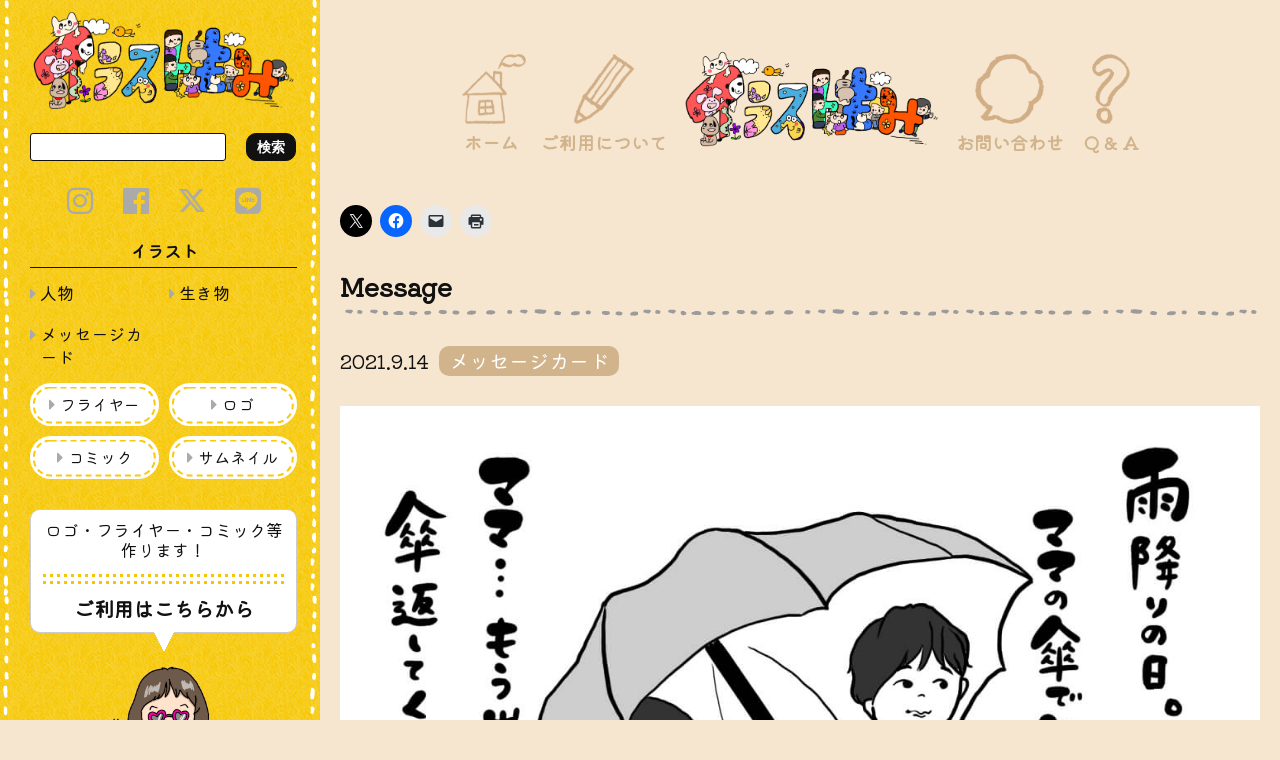

--- FILE ---
content_type: text/html; charset=UTF-8
request_url: https://irasutomomi.com/illust/message-2/
body_size: 11405
content:
<!DOCTYPE html>
<html lang="ja" class="no-js">
<head prefix="og: http://ogp.me/ns# fb: http://ogp.me/ns/fb# article: http://ogp.me/ns/article#">
<!-- Google Tag Manager -->
<link href="https://fonts.googleapis.com/css2?family=Kiwi+Maru&family=Noto+Sans+JP:wght@400;700&family=Stick&display=swap" rel="stylesheet"><link href="/css/style.css" rel="stylesheet" type="text/css"><link href="/css/style_1400.css" rel="stylesheet" type="text/css"><link href="/css/style_1280.css" rel="stylesheet" type="text/css"><link href="/css/style_1024.css" rel="stylesheet" type="text/css"><link href="/css/style_768.css" rel="stylesheet" type="text/css"><link href="/css/style_480.css" rel="stylesheet" type="text/css"><link href="/css/all.min.css" rel="stylesheet" type="text/css"><link href="/css/jquery.bxslider.css" rel="stylesheet" type="text/css"><link href="/css/slick.css" rel="stylesheet" type="text/css"><link href="/css/slick-theme.css" rel="stylesheet" type="text/css"><link href="/css/vegas.css" rel="stylesheet" type="text/css"><link href="/css/animate.css" rel="stylesheet" type="text/css"><link href="/css/lightbox.css" rel="stylesheet" type="text/css"><link href="/css/wp_native.css" rel="stylesheet" type="text/css"><style>.fb-like span{width:20px;vertical-align:top!important}#jp-carousel-comment-form{display:none!important}.jp-carousel-buttons{display:none!important}</style><style id='wp-img-auto-sizes-contain-inline-css' type='text/css'>img:is([sizes=auto i],[sizes^="auto," i]){contain-intrinsic-size:3000px 1500px}</style><style id='wp-emoji-styles-inline-css' type='text/css'>img.wp-smiley,img.emoji{display:inline!important;border:none!important;box-shadow:none!important;height:1em!important;width:1em!important;margin:0 .07em!important;vertical-align:-.1em!important;background:none!important;padding:0!important}</style><style id='wp-block-library-inline-css' type='text/css'>:root{--wp-block-synced-color:#7a00df;--wp-block-synced-color--rgb:122 , 0 , 223;--wp-bound-block-color:var(--wp-block-synced-color);--wp-editor-canvas-background:#ddd;--wp-admin-theme-color:#007cba;--wp-admin-theme-color--rgb:0 , 124 , 186;--wp-admin-theme-color-darker-10:#006ba1;--wp-admin-theme-color-darker-10--rgb:0 , 107 , 160.5;--wp-admin-theme-color-darker-20:#005a87;--wp-admin-theme-color-darker-20--rgb:0 , 90 , 135;--wp-admin-border-width-focus:2px}@media (min-resolution:192dpi){:root{--wp-admin-border-width-focus:1.5px}}.wp-element-button{cursor:pointer}:root .has-very-light-gray-background-color{background-color:#eee}:root .has-very-dark-gray-background-color{background-color:#313131}:root .has-very-light-gray-color{color:#eee}:root .has-very-dark-gray-color{color:#313131}:root .has-vivid-green-cyan-to-vivid-cyan-blue-gradient-background{background:linear-gradient(135deg,#00d084,#0693e3)}:root .has-purple-crush-gradient-background{background:linear-gradient(135deg,#34e2e4,#4721fb 50%,#ab1dfe)}:root .has-hazy-dawn-gradient-background{background:linear-gradient(135deg,#faaca8,#dad0ec)}:root .has-subdued-olive-gradient-background{background:linear-gradient(135deg,#fafae1,#67a671)}:root .has-atomic-cream-gradient-background{background:linear-gradient(135deg,#fdd79a,#004a59)}:root .has-nightshade-gradient-background{background:linear-gradient(135deg,#330968,#31cdcf)}:root .has-midnight-gradient-background{background:linear-gradient(135deg,#020381,#2874fc)}:root{--wp--preset--font-size--normal:16px;--wp--preset--font-size--huge:42px}.has-regular-font-size{font-size:1em}.has-larger-font-size{font-size:2.625em}.has-normal-font-size{font-size:var(--wp--preset--font-size--normal)}.has-huge-font-size{font-size:var(--wp--preset--font-size--huge)}.has-text-align-center{text-align:center}.has-text-align-left{text-align:left}.has-text-align-right{text-align:right}.has-fit-text{white-space:nowrap!important}#end-resizable-editor-section{display:none}.aligncenter{clear:both}.items-justified-left{justify-content:flex-start}.items-justified-center{justify-content:center}.items-justified-right{justify-content:flex-end}.items-justified-space-between{justify-content:space-between}.screen-reader-text{border:0;clip-path:inset(50%);height:1px;margin:-1px;overflow:hidden;padding:0;position:absolute;width:1px;word-wrap:normal!important}.screen-reader-text:focus{background-color:#ddd;clip-path:none;color:#444;display:block;font-size:1em;height:auto;left:5px;line-height:normal;padding:15px 23px 14px;text-decoration:none;top:5px;width:auto;z-index:100000}html :where(.has-border-color){border-style:solid}html :where([style*=border-top-color]){border-top-style:solid}html :where([style*=border-right-color]){border-right-style:solid}html :where([style*=border-bottom-color]){border-bottom-style:solid}html :where([style*=border-left-color]){border-left-style:solid}html :where([style*=border-width]){border-style:solid}html :where([style*=border-top-width]){border-top-style:solid}html :where([style*=border-right-width]){border-right-style:solid}html :where([style*=border-bottom-width]){border-bottom-style:solid}html :where([style*=border-left-width]){border-left-style:solid}html :where(img[class*=wp-image-]){height:auto;max-width:100%}:where(figure){margin:0 0 1em}html :where(.is-position-sticky){--wp-admin--admin-bar--position-offset:var(--wp-admin--admin-bar--height,0)}@media screen and (max-width:600px){html :where(.is-position-sticky){--wp-admin--admin-bar--position-offset:0}}.has-text-align-justify{text-align:justify}</style><style id='global-styles-inline-css' type='text/css'>:root{--wp--preset--aspect-ratio--square:1;--wp--preset--aspect-ratio--4-3: 4/3;--wp--preset--aspect-ratio--3-4: 3/4;--wp--preset--aspect-ratio--3-2: 3/2;--wp--preset--aspect-ratio--2-3: 2/3;--wp--preset--aspect-ratio--16-9: 16/9;--wp--preset--aspect-ratio--9-16: 9/16;--wp--preset--color--black:#000;--wp--preset--color--cyan-bluish-gray:#abb8c3;--wp--preset--color--white:#fff;--wp--preset--color--pale-pink:#f78da7;--wp--preset--color--vivid-red:#cf2e2e;--wp--preset--color--luminous-vivid-orange:#ff6900;--wp--preset--color--luminous-vivid-amber:#fcb900;--wp--preset--color--light-green-cyan:#7bdcb5;--wp--preset--color--vivid-green-cyan:#00d084;--wp--preset--color--pale-cyan-blue:#8ed1fc;--wp--preset--color--vivid-cyan-blue:#0693e3;--wp--preset--color--vivid-purple:#9b51e0;--wp--preset--gradient--vivid-cyan-blue-to-vivid-purple:linear-gradient(135deg,#0693e3 0%,#9b51e0 100%);--wp--preset--gradient--light-green-cyan-to-vivid-green-cyan:linear-gradient(135deg,#7adcb4 0%,#00d082 100%);--wp--preset--gradient--luminous-vivid-amber-to-luminous-vivid-orange:linear-gradient(135deg,#fcb900 0%,#ff6900 100%);--wp--preset--gradient--luminous-vivid-orange-to-vivid-red:linear-gradient(135deg,#ff6900 0%,#cf2e2e 100%);--wp--preset--gradient--very-light-gray-to-cyan-bluish-gray:linear-gradient(135deg,#eee 0%,#a9b8c3 100%);--wp--preset--gradient--cool-to-warm-spectrum:linear-gradient(135deg,#4aeadc 0%,#9778d1 20%,#cf2aba 40%,#ee2c82 60%,#fb6962 80%,#fef84c 100%);--wp--preset--gradient--blush-light-purple:linear-gradient(135deg,#ffceec 0%,#9896f0 100%);--wp--preset--gradient--blush-bordeaux:linear-gradient(135deg,#fecda5 0%,#fe2d2d 50%,#6b003e 100%);--wp--preset--gradient--luminous-dusk:linear-gradient(135deg,#ffcb70 0%,#c751c0 50%,#4158d0 100%);--wp--preset--gradient--pale-ocean:linear-gradient(135deg,#fff5cb 0%,#b6e3d4 50%,#33a7b5 100%);--wp--preset--gradient--electric-grass:linear-gradient(135deg,#caf880 0%,#71ce7e 100%);--wp--preset--gradient--midnight:linear-gradient(135deg,#020381 0%,#2874fc 100%);--wp--preset--font-size--small:13px;--wp--preset--font-size--medium:20px;--wp--preset--font-size--large:36px;--wp--preset--font-size--x-large:42px;--wp--preset--spacing--20:.44rem;--wp--preset--spacing--30:.67rem;--wp--preset--spacing--40:1rem;--wp--preset--spacing--50:1.5rem;--wp--preset--spacing--60:2.25rem;--wp--preset--spacing--70:3.38rem;--wp--preset--spacing--80:5.06rem;--wp--preset--shadow--natural:6px 6px 9px rgba(0,0,0,.2);--wp--preset--shadow--deep:12px 12px 50px rgba(0,0,0,.4);--wp--preset--shadow--sharp:6px 6px 0 rgba(0,0,0,.2);--wp--preset--shadow--outlined:6px 6px 0 -3px #fff , 6px 6px #000;--wp--preset--shadow--crisp:6px 6px 0 #000}:where(.is-layout-flex){gap:.5em}:where(.is-layout-grid){gap:.5em}body .is-layout-flex{display:flex}.is-layout-flex{flex-wrap:wrap;align-items:center}.is-layout-flex > :is(*, div){margin:0}body .is-layout-grid{display:grid}.is-layout-grid > :is(*, div){margin:0}:where(.wp-block-columns.is-layout-flex){gap:2em}:where(.wp-block-columns.is-layout-grid){gap:2em}:where(.wp-block-post-template.is-layout-flex){gap:1.25em}:where(.wp-block-post-template.is-layout-grid){gap:1.25em}.has-black-color{color:var(--wp--preset--color--black)!important}.has-cyan-bluish-gray-color{color:var(--wp--preset--color--cyan-bluish-gray)!important}.has-white-color{color:var(--wp--preset--color--white)!important}.has-pale-pink-color{color:var(--wp--preset--color--pale-pink)!important}.has-vivid-red-color{color:var(--wp--preset--color--vivid-red)!important}.has-luminous-vivid-orange-color{color:var(--wp--preset--color--luminous-vivid-orange)!important}.has-luminous-vivid-amber-color{color:var(--wp--preset--color--luminous-vivid-amber)!important}.has-light-green-cyan-color{color:var(--wp--preset--color--light-green-cyan)!important}.has-vivid-green-cyan-color{color:var(--wp--preset--color--vivid-green-cyan)!important}.has-pale-cyan-blue-color{color:var(--wp--preset--color--pale-cyan-blue)!important}.has-vivid-cyan-blue-color{color:var(--wp--preset--color--vivid-cyan-blue)!important}.has-vivid-purple-color{color:var(--wp--preset--color--vivid-purple)!important}.has-black-background-color{background-color:var(--wp--preset--color--black)!important}.has-cyan-bluish-gray-background-color{background-color:var(--wp--preset--color--cyan-bluish-gray)!important}.has-white-background-color{background-color:var(--wp--preset--color--white)!important}.has-pale-pink-background-color{background-color:var(--wp--preset--color--pale-pink)!important}.has-vivid-red-background-color{background-color:var(--wp--preset--color--vivid-red)!important}.has-luminous-vivid-orange-background-color{background-color:var(--wp--preset--color--luminous-vivid-orange)!important}.has-luminous-vivid-amber-background-color{background-color:var(--wp--preset--color--luminous-vivid-amber)!important}.has-light-green-cyan-background-color{background-color:var(--wp--preset--color--light-green-cyan)!important}.has-vivid-green-cyan-background-color{background-color:var(--wp--preset--color--vivid-green-cyan)!important}.has-pale-cyan-blue-background-color{background-color:var(--wp--preset--color--pale-cyan-blue)!important}.has-vivid-cyan-blue-background-color{background-color:var(--wp--preset--color--vivid-cyan-blue)!important}.has-vivid-purple-background-color{background-color:var(--wp--preset--color--vivid-purple)!important}.has-black-border-color{border-color:var(--wp--preset--color--black)!important}.has-cyan-bluish-gray-border-color{border-color:var(--wp--preset--color--cyan-bluish-gray)!important}.has-white-border-color{border-color:var(--wp--preset--color--white)!important}.has-pale-pink-border-color{border-color:var(--wp--preset--color--pale-pink)!important}.has-vivid-red-border-color{border-color:var(--wp--preset--color--vivid-red)!important}.has-luminous-vivid-orange-border-color{border-color:var(--wp--preset--color--luminous-vivid-orange)!important}.has-luminous-vivid-amber-border-color{border-color:var(--wp--preset--color--luminous-vivid-amber)!important}.has-light-green-cyan-border-color{border-color:var(--wp--preset--color--light-green-cyan)!important}.has-vivid-green-cyan-border-color{border-color:var(--wp--preset--color--vivid-green-cyan)!important}.has-pale-cyan-blue-border-color{border-color:var(--wp--preset--color--pale-cyan-blue)!important}.has-vivid-cyan-blue-border-color{border-color:var(--wp--preset--color--vivid-cyan-blue)!important}.has-vivid-purple-border-color{border-color:var(--wp--preset--color--vivid-purple)!important}.has-vivid-cyan-blue-to-vivid-purple-gradient-background{background:var(--wp--preset--gradient--vivid-cyan-blue-to-vivid-purple)!important}.has-light-green-cyan-to-vivid-green-cyan-gradient-background{background:var(--wp--preset--gradient--light-green-cyan-to-vivid-green-cyan)!important}.has-luminous-vivid-amber-to-luminous-vivid-orange-gradient-background{background:var(--wp--preset--gradient--luminous-vivid-amber-to-luminous-vivid-orange)!important}.has-luminous-vivid-orange-to-vivid-red-gradient-background{background:var(--wp--preset--gradient--luminous-vivid-orange-to-vivid-red)!important}.has-very-light-gray-to-cyan-bluish-gray-gradient-background{background:var(--wp--preset--gradient--very-light-gray-to-cyan-bluish-gray)!important}.has-cool-to-warm-spectrum-gradient-background{background:var(--wp--preset--gradient--cool-to-warm-spectrum)!important}.has-blush-light-purple-gradient-background{background:var(--wp--preset--gradient--blush-light-purple)!important}.has-blush-bordeaux-gradient-background{background:var(--wp--preset--gradient--blush-bordeaux)!important}.has-luminous-dusk-gradient-background{background:var(--wp--preset--gradient--luminous-dusk)!important}.has-pale-ocean-gradient-background{background:var(--wp--preset--gradient--pale-ocean)!important}.has-electric-grass-gradient-background{background:var(--wp--preset--gradient--electric-grass)!important}.has-midnight-gradient-background{background:var(--wp--preset--gradient--midnight)!important}.has-small-font-size{font-size:var(--wp--preset--font-size--small)!important}.has-medium-font-size{font-size:var(--wp--preset--font-size--medium)!important}.has-large-font-size{font-size:var(--wp--preset--font-size--large)!important}.has-x-large-font-size{font-size:var(--wp--preset--font-size--x-large)!important}</style><style id='classic-theme-styles-inline-css' type='text/css'>.wp-block-button__link{color:#fff;background-color:#32373c;border-radius:9999px;box-shadow:none;text-decoration:none;padding:calc(.667em + 2px) calc(1.333em + 2px);font-size:1.125em}.wp-block-file__button{background:#32373c;color:#fff;text-decoration:none}</style><link rel='stylesheet' id='contact-form-7-css' href='https://irasutomomi.com/content/wp-content/plugins/contact-form-7/includes/css/styles.css?ver=5.4.1' type='text/css' media='all'/><link rel='stylesheet' id='social-logos-css' href='https://irasutomomi.com/content/wp-content/plugins/jetpack/_inc/social-logos/social-logos.min.css?ver=12.9.4' type='text/css' media='all'/><link rel='stylesheet' id='jetpack_css-css' href='https://irasutomomi.com/content/wp-content/plugins/jetpack/css/jetpack.css?ver=12.9.4' type='text/css' media='all'/><style>img#wpstats{display:none}</style><script>(function(w,d,s,l,i){w[l]=w[l]||[];w[l].push({'gtm.start':new Date().getTime(),event:'gtm.js'});var f=d.getElementsByTagName(s)[0],j=d.createElement(s),dl=l!='dataLayer'?'&l='+l:'';j.async=true;j.src='https://www.googletagmanager.com/gtm.js?id='+i+dl;f.parentNode.insertBefore(j,f);})(window,document,'script','dataLayer','GTM-P67KWGZ');</script>
<!-- End Google Tag Manager -->
<meta http-equiv="Content-Type" content="text/html; charset=utf-8"/>
<meta name="viewport" content="width=device-width, height=device-height, initial-scale=1.0 user-scalable=0, minimum-scale=1.0, maximum-scale=1.0">
<meta name="format-detection" content="telephone=no">
<meta http-equiv="X-UA-Compatible" content="IE=edge">
<meta http-equiv="Pragma" content="no-cache"/>
<meta http-equiv="cache-control" content="no-cache"/>
<meta http-equiv="expires" content="0"/>
<title>
Message | イラストやデザイン制作ならイラストモミ</title>
<meta name="keywords" content="イラスト,フライヤー,ロゴ,4コマ,pop,イラストモミ"/>
<meta name="Description" content="イラストやロゴ、フライヤーなどデザイン製作ならイラストモミ。描くイラストは、可愛い系のポップなデザインを得意としています。キャラクター、人物ともに得意です。温かく心がホッとするイラストを心がけております。"/>
<meta property="fb:admins" content=""/>
<meta property="og:title" content="イラストモミ"/>
<meta property="og:type" content="article"/>
<meta property="og:locale" content="ja_JP"/>
<meta property="og:description" content="イラストやロゴ、フライヤーなどデザイン製作ならイラストモミ。描くイラストは、可愛い系のポップなデザインを得意としています。キャラクター、人物ともに得意です。温かく心がホッとするイラストを心がけております。"/>
<meta property="og:url" content="https://irasutomomi.com/"/>
<meta property="og:image" content="https://irasutomomi.com/img/ogimage.png"/>
<meta property="og:site_name" content="イラストモミ"/>
<meta property="article:publisher" content=""/>
<meta property="og:phone_number" content="">
<link rel="shortcut icon" href="/favicon.ico">
<!--<link rel="profile" href="http://gmpg.org/xfn/11">
	<link rel="pingback" href="">-->
<!--OGP開始-->
<!--OGP完了-->
<link rel="preconnect" href="https://fonts.gstatic.com">
<!--[if IE ]>
	<link rel="stylesheet" type="text/css" href="/css/style_ie.css">
<![endif]-->
<script>!function(d,s,id){var js,fjs=d.getElementsByTagName(s)[0];if(!d.getElementById(id)){js=d.createElement(s);js.id=id;js.src="https://platform.twitter.com/widgets.js";fjs.parentNode.insertBefore(js,fjs);}}(document,"script","twitter-wjs");</script>
<!--<script async defer src="https://maps.googleapis.com/maps/api/js?key=AIzaSyBGNOkRE3ya_vG0qSQZMxw2TMaJSsDXHZQ&callback=initialize">
</script>-->
<!--[if lt IE 9]>
<script src="https://irasutomomi.com/content/wp-content/themes/originalll/js/html5.js"></script>
<![endif]-->
<script>(function(){document.documentElement.className='js'})();</script>
<title>Message | イラストやデザイン制作ならイラストモミ</title>
<meta name='robots' content='max-image-preview:large'/>
<link rel='dns-prefetch' href='//www.google.com'/>
<link rel='dns-prefetch' href='//stats.wp.com'/>
<link rel="alternate" type="application/rss+xml" title="イラストやデザイン制作ならイラストモミ &raquo; Message のコメントのフィード" href="https://irasutomomi.com/illust/message-2/feed/"/>
<link rel="alternate" title="oEmbed (JSON)" type="application/json+oembed" href="https://irasutomomi.com/wp-json/oembed/1.0/embed?url=https%3A%2F%2Firasutomomi.com%2Fillust%2Fmessage-2%2F"/>
<link rel="alternate" title="oEmbed (XML)" type="text/xml+oembed" href="https://irasutomomi.com/wp-json/oembed/1.0/embed?url=https%3A%2F%2Firasutomomi.com%2Fillust%2Fmessage-2%2F&#038;format=xml"/>
<script type="text/javascript" src="https://irasutomomi.com/content/wp-includes/js/jquery/jquery.min.js?ver=3.7.1" id="jquery-core-js"></script>
<script type="text/javascript" src="https://irasutomomi.com/content/wp-includes/js/jquery/jquery-migrate.min.js?ver=3.4.1" id="jquery-migrate-js"></script>
<link rel="https://api.w.org/" href="https://irasutomomi.com/wp-json/"/><link rel="alternate" title="JSON" type="application/json" href="https://irasutomomi.com/wp-json/wp/v2/illust/260"/><link rel="EditURI" type="application/rsd+xml" title="RSD" href="https://irasutomomi.com/content/xmlrpc.php?rsd"/>
<meta name="generator" content="WordPress 6.9"/>
<link rel="canonical" href="https://irasutomomi.com/illust/message-2/"/>
<link rel='shortlink' href='https://irasutomomi.com/?p=260'/>
</head>
<body class="wp-singular illust-template-default single single-illust postid-260 single-format-standard wp-theme-originalll"><noscript><meta HTTP-EQUIV="refresh" content="0;url='https://irasutomomi.com/illust/message-2/?PageSpeed=noscript'" /><style><!--table,div,span,font,p{display:none} --></style><div style="display:block">Please click <a href="https://irasutomomi.com/illust/message-2/?PageSpeed=noscript">here</a> if you are not redirected within a few seconds.</div></noscript>
<!-- Google Tag Manager (noscript) -->
<noscript><iframe src="https://www.googletagmanager.com/ns.html?id=GTM-P67KWGZ" height="0" width="0" style="display:none;visibility:hidden"></iframe></noscript>
<!-- End Google Tag Manager (noscript) -->
<div id="fb-root"></div>
<script>if(location.protocol!=='file:'){(function(d,s,id){var js,fjs=d.getElementsByTagName(s)[0];if(d.getElementById(id))return;js=d.createElement(s);js.id=id;js.src="//connect.facebook.net/ja_JP/sdk.js#xfbml=1&version=v2.13";fjs.parentNode.insertBefore(js,fjs);}(document,'script','facebook-jssdk'));};</script>
<div id="wrapper_2_big" class="content">
<div class="wrapper_2_header header clearfix">
<div class="wrapper_2_header_before"></div>
<div class="wrapper_2_header_after"></div>
<div class="wrapper_2_header_in">
<a href="https://irasutomomi.com/"><div class="wrapper_2_header_logo01">
<img src="/img/logo.png" class="wrapper_2_header_logo01_img01 max_img"/>
</div></a>
<!--<div class="wrapper_2_header_inputbox">
				<input type="text" class="wrapper_2_header_inputbox_input" />
				<button class="wrapper_2_header_inputbox_button">
					検索
				</button>
			</div>-->
<div class="wrapper_2_header_inputbox">
<form role="search" method="get" id="searchform" action="https://irasutomomi.com/">
<input type="text" value="" name="s" id="s" class="wrapper_2_header_inputbox_input"/>
<input type="hidden" value="illust" name="post_type" id="post_type">
<button type="submit" id="searchsubmit" value="Search" class="wrapper_2_header_inputbox_button">
検索
</button>
</form>
</div>	<ul class="wrapper_2_header_social_ul">
<a href="https://www.instagram.com/illustration0512/?hl=ja" target="_blank"><li class="wrapper_2_header_social_ul_li wrapper_2_header_social_ul_li_instagram">
<i class="fab fa-instagram"></i>
</li></a>
<a href="https://www.facebook.com/irasutomomi/" target="_blank"><li class="wrapper_2_header_social_ul_li wrapper_2_header_social_ul_li_facebook">
<i class="fab fa-facebook"></i>
</li></a>
<!--<a href="https://twitter.com/irasutomomi" target="_blank"><li class="wrapper_2_header_social_ul_li wrapper_2_header_social_ul_li_twitter">
					<i class="fab fa-twitter"></i>
				</li></a>-->
<a href="https://twitter.com/irasutomomi" target="_blank"><li class="wrapper_2_header_social_ul_li wrapper_2_header_social_ul_li_x">
<img src="/img/x_twitter01.png" class="wrapper_2_header_social_ul_li_img01 max_img"/>
<img src="/img/x_twitter02.png" class="wrapper_2_header_social_ul_li_img02 max_img"/>
</li></a>
<a href="https://line.me/R/ti/p/%40395olomw" target="_blank"><li class="wrapper_2_header_social_ul_li wrapper_2_header_social_ul_li_line">
<i class="fab fa-line"></i>
</li></a>
</ul>
<span class="wrapper_2_header_cat_text01">
イラスト
</span>
<ul class="wrapper_2_header_cat_ul">
<li class="wrapper_2_header_cat_ul_li"><a href="https://irasutomomi.com/illust_category/jinbutsu/"><span class="wrapper_2_header_cat_ul_li_span">人物</span></a><div class="wrapper_2_header_cat_ul_li_border01"></div></li><li class="wrapper_2_header_cat_ul_li"><a href="https://irasutomomi.com/illust_category/ikimono/"><span class="wrapper_2_header_cat_ul_li_span">生き物</span></a><div class="wrapper_2_header_cat_ul_li_border01"></div></li><li class="wrapper_2_header_cat_ul_li"><a href="https://irasutomomi.com/illust_category/message/"><span class="wrapper_2_header_cat_ul_li_span">メッセージカード</span></a><div class="wrapper_2_header_cat_ul_li_border01"></div></li>	<!--<li class="wrapper_2_header_cat_ul_li">
					<a href="#"><span class="wrapper_2_header_cat_ul_li_span">
						人物
					</span></a>
					<div class="wrapper_2_header_cat_ul_li_border01"></div>
				</li>
				<li class="wrapper_2_header_cat_ul_li">
					<a href="#"><span class="wrapper_2_header_cat_ul_li_span">
						季節・行事
					</span></a>
					<div class="wrapper_2_header_cat_ul_li_border01"></div>
				</li>
				<li class="wrapper_2_header_cat_ul_li">
					<a href="#"><span class="wrapper_2_header_cat_ul_li_span">
						生き物
					</span></a>
					<div class="wrapper_2_header_cat_ul_li_border01"></div>
				</li>
				<li class="wrapper_2_header_cat_ul_li">
					<a href="#"><span class="wrapper_2_header_cat_ul_li_span">
						食べ物・料理
					</span></a>
					<div class="wrapper_2_header_cat_ul_li_border01"></div>
				</li>
				<li class="wrapper_2_header_cat_ul_li">
					<a href="#"><span class="wrapper_2_header_cat_ul_li_span">
						ビジネス
					</span></a>
					<div class="wrapper_2_header_cat_ul_li_border01"></div>
				</li>-->
</ul>
<ul class="wrapper_2_header_type_ul">
<a href="https://irasutomomi.com/flyer/"><li class="wrapper_2_header_type_ul_li">
<span class="wrapper_2_header_type_ul_li_span">
フライヤー
</span>
<div class="wrapper_2_header_type_ul_li_border01"></div>
</li></a>
<a href="https://irasutomomi.com/logo/"><li class="wrapper_2_header_type_ul_li">
<span class="wrapper_2_header_type_ul_li_span">
ロゴ
</span>
<div class="wrapper_2_header_type_ul_li_border01"></div>
</li></a>
<a href="https://irasutomomi.com/fourcell/"><li class="wrapper_2_header_type_ul_li">
<span class="wrapper_2_header_type_ul_li_span">
コミック
</span>
<div class="wrapper_2_header_type_ul_li_border01"></div>
</li></a>
<a href="https://irasutomomi.com/thumbnail/"><li class="wrapper_2_header_type_ul_li">
<span class="wrapper_2_header_type_ul_li_span">
サムネイル
</span>
<div class="wrapper_2_header_type_ul_li_border01"></div>
</li></a>
</ul>
<div class="wrapper_2_header_box01">
<a href="https://irasutomomi.com/inquiry/"><div class="wrapper_2_header_box01_text01">
<span class="wrapper_2_header_box01_text01_span01">
ロゴ・フライヤー・コミック等作ります！
</span>
<span class="wrapper_2_header_box01_text01_span02">
ご利用はこちらから
</span>
</div></a>
<div class="wrapper_2_header_box01_imgbox01">
<img src="/img/ico05.png" class="wrapper_2_header_box01_imgbox01_ico01 max_img"/>
<img src="/img/ico06.png" class="wrapper_2_header_box01_imgbox01_ico02 max_img"/>
<img src="/img/ico01.png" class="wrapper_2_header_box01_imgbox01_img max_img"/>
</div>
</div>
<ul class="wrapper_2_header_ul">
<li class="wrapper_2_header_ul_li">
<img src="/img/ico04_01.png" class="wrapper_2_header_ul_li_ico01 max_img"/>
<a href="https://irasutomomi.com/"><span class="wrapper_2_header_ul_li_span01">
ホーム
</span></a>
<div class="wrapper_2_header_ul_li_border01"></div>
</li>
<li class="wrapper_2_header_ul_li">
<img src="/img/ico04_05.png" class="wrapper_2_header_ul_li_ico01 max_img"/>
<a href="https://irasutomomi.com/about/"><span class="wrapper_2_header_ul_li_span01">
イラストモミの作者
</span></a>
<div class="wrapper_2_header_ul_li_border01"></div>
</li>
<li class="wrapper_2_header_ul_li">
<img src="/img/ico04_02.png" class="wrapper_2_header_ul_li_ico01 max_img"/>
<a href="https://irasutomomi.com/howtouse/"><span class="wrapper_2_header_ul_li_span01">
ご利用について
</span></a>
<div class="wrapper_2_header_ul_li_border01"></div>
</li>
<li class="wrapper_2_header_ul_li">
<img src="/img/ico04_03.png" class="wrapper_2_header_ul_li_ico01 max_img"/>
<a href="https://irasutomomi.com/inquiry/"><span class="wrapper_2_header_ul_li_span01">
お問い合わせ
</span></a>
<div class="wrapper_2_header_ul_li_border01"></div>
</li>
<li class="wrapper_2_header_ul_li">
<img src="/img/ico04_04.png" class="wrapper_2_header_ul_li_ico01 max_img"/>
<a href="https://irasutomomi.com/faq/"><span class="wrapper_2_header_ul_li_span01">
よくあるご質問
</span></a>
<div class="wrapper_2_header_ul_li_border01"></div>
</li>
<!--<li class="wrapper_2_header_ul_li onmenu">
					<span class="wrapper_2_header_ul_li_span01">
						WEB
					</span>
					<div class="wrapper_2_header_ul_li_border01"></div>
					<ul class="wrapper_2_sub_ul">
						<a href="service.html#s01"><li class="wrapper_2_sub_ul_li">
							プラン
							<div class="wrapper_2_sub_ul_li_border"></div>
						</li></a>
						<a href="service.html#s04"><li class="wrapper_2_sub_ul_li">
							プラン
							<div class="wrapper_2_sub_ul_li_border"></div>
						</li></a>
					</ul>
				</li>-->
<!--<li class="wrapper_2_header_ul_li">
					<a href="content/"><span class="wrapper_2_header_ul_li_span01">
						ブログ
					</span></a>
					<div class="wrapper_2_header_ul_li_border01"></div>
				</li>-->
</ul>
</div>
</div>
</div>
<div class="wrapper_2_header_ul_li_6_div clearfix">
<div class="wrapper_2_header_ul_li_6_div_line_before">
</div>
<div class="wrapper_2_header_ul_li_6_div_line">
</div>
<div class="wrapper_2_header_ul_li_6_div_line_after">
</div>
</div>
<div id="wrapper_back"></div>
<div id="wrapper">
<div id="wrapper_1_big">
<div class="wrapper_1">
<ul class="wrapper_1_menuul">
<a href="https://irasutomomi.com/"><li class="wrapper_1_menuul_li">
<img src="/img/ico03_01.png" class="wrapper_1_menuul_li_img max_img"/>
<span class="wrapper_1_menuul_li_span01">
ホーム
</span>
</li></a>
<a href="https://irasutomomi.com/howtouse/"><li class="wrapper_1_menuul_li">
<img src="/img/ico03_02.png" class="wrapper_1_menuul_li_img max_img"/>
<span class="wrapper_1_menuul_li_span01">
ご利用について
</span>
</li></a>
<a href="https://irasutomomi.com/"><li class="wrapper_1_menuul_li">
<img src="/img/logo.png" class="wrapper_1_menuul_li_img wrapper_1_menuul_li_logo max_img"/>
</li></a>
<a href="https://irasutomomi.com/inquiry/"><li class="wrapper_1_menuul_li">
<img src="/img/ico03_03.png" class="wrapper_1_menuul_li_img max_img"/>
<span class="wrapper_1_menuul_li_span01">
お問い合わせ
</span>
</li></a>
<a href="https://irasutomomi.com/faq/"><li class="wrapper_1_menuul_li">
<img src="/img/ico03_04.png" class="wrapper_1_menuul_li_img max_img"/>
<span class="wrapper_1_menuul_li_span01">
Q &amp; A
</span>
</li></a>
</ul>
</div>
</div>
<!--<div id="slider1">
	<ul class="slider1">
		<li>
			<img src="img/slide01_01.png" class="max_img" />
		</li>
	</ul>
</div>-->
<div class="wrapper_index01_big">
<div class="wrapper_index01">
<div class="wrapper_single">
<div class="sharedaddy sd-sharing-enabled"><div class="robots-nocontent sd-block sd-social sd-social-icon sd-sharing"><h3 class="sd-title">共有:</h3><div class="sd-content"><ul><li class="share-x"><a rel="nofollow noopener noreferrer" data-shared="sharing-x-260" class="share-x sd-button share-icon no-text" href="https://irasutomomi.com/illust/message-2/?share=x" target="_blank" title="クリックして X で共有"><span></span><span class="sharing-screen-reader-text">クリックして X で共有 (新しいウィンドウで開きます)</span></a></li><li class="share-facebook"><a rel="nofollow noopener noreferrer" data-shared="sharing-facebook-260" class="share-facebook sd-button share-icon no-text" href="https://irasutomomi.com/illust/message-2/?share=facebook" target="_blank" title="Facebook で共有するにはクリックしてください"><span></span><span class="sharing-screen-reader-text">Facebook で共有するにはクリックしてください (新しいウィンドウで開きます)</span></a></li><li class="share-email"><a rel="nofollow noopener noreferrer" data-shared="" class="share-email sd-button share-icon no-text" href="mailto:?subject=%5B%E5%85%B1%E6%9C%89%E6%8A%95%E7%A8%BF%5D%20Message&body=https%3A%2F%2Firasutomomi.com%2Fillust%2Fmessage-2%2F&share=email" target="_blank" title="クリックして友達にメールでリンクを送信" data-email-share-error-title="メールの設定は完了していますか ?" data-email-share-error-text="メールでの共有に問題がある場合、お使いのブラウザーにメールアドレスが設定されていない可能性があります。 新しいメールアドレスの作成が必要になることがあります。" data-email-share-nonce="d37c7e7444" data-email-share-track-url="https://irasutomomi.com/illust/message-2/?share=email"><span></span><span class="sharing-screen-reader-text">クリックして友達にメールでリンクを送信 (新しいウィンドウで開きます)</span></a></li><li class="share-print"><a rel="nofollow noopener noreferrer" data-shared="" class="share-print sd-button share-icon no-text" href="https://irasutomomi.com/illust/message-2/#print" target="_blank" title="クリックして印刷"><span></span><span class="sharing-screen-reader-text">クリックして印刷 (新しいウィンドウで開きます)</span></a></li><li class="share-end"></li></ul></div></div></div>	<span class="wrapper_single_title">
Message	</span>
<span class="wrapper_single_date">
2021.9.14	</span>
<span class="wrapper_single_cate">メッセージカード</span>	<img width="1112" height="834" src="https://irasutomomi.com/content/wp-content/uploads/2021/09/d83ae067750423b3b458a985d476fc9d.jpg" class="wrapper_single_thumbnail max_img wp-post-image" alt="" decoding="async" fetchpriority="high" srcset="https://irasutomomi.com/content/wp-content/uploads/2021/09/d83ae067750423b3b458a985d476fc9d.jpg 1112w, https://irasutomomi.com/content/wp-content/uploads/2021/09/d83ae067750423b3b458a985d476fc9d-500x375.jpg 500w, https://irasutomomi.com/content/wp-content/uploads/2021/09/d83ae067750423b3b458a985d476fc9d-1000x750.jpg 1000w, https://irasutomomi.com/content/wp-content/uploads/2021/09/d83ae067750423b3b458a985d476fc9d-768x576.jpg 768w, https://irasutomomi.com/content/wp-content/uploads/2021/09/d83ae067750423b3b458a985d476fc9d-400x300.jpg 400w" sizes="(max-width: 1112px) 100vw, 1112px" data-attachment-id="261" data-permalink="https://irasutomomi.com/illust/message-2/d83ae067750423b3b458a985d476fc9d/" data-orig-file="https://irasutomomi.com/content/wp-content/uploads/2021/09/d83ae067750423b3b458a985d476fc9d.jpg" data-orig-size="1112,834" data-comments-opened="1" data-image-meta="{&quot;aperture&quot;:&quot;0&quot;,&quot;credit&quot;:&quot;&quot;,&quot;camera&quot;:&quot;&quot;,&quot;caption&quot;:&quot;&quot;,&quot;created_timestamp&quot;:&quot;0&quot;,&quot;copyright&quot;:&quot;&quot;,&quot;focal_length&quot;:&quot;0&quot;,&quot;iso&quot;:&quot;0&quot;,&quot;shutter_speed&quot;:&quot;0&quot;,&quot;title&quot;:&quot;&quot;,&quot;orientation&quot;:&quot;0&quot;}" data-image-title="d83ae067750423b3b458a985d476fc9d" data-image-description="" data-image-caption="" data-medium-file="https://irasutomomi.com/content/wp-content/uploads/2021/09/d83ae067750423b3b458a985d476fc9d-500x375.jpg" data-large-file="https://irasutomomi.com/content/wp-content/uploads/2021/09/d83ae067750423b3b458a985d476fc9d-1000x750.jpg"/>	<a href="https://irasutomomi.com/content/wp-content/uploads/2021/09/d83ae067750423b3b458a985d476fc9d.jpg" class="wrapper_single_downloadbutton" download>
ダウンロード！
<img src="/img/ico05.png" class="wrapper_single_downloadbutton_ico wrapper_single_downloadbutton_ico_i01 max_img"/>
<img src="/img/ico06.png" class="wrapper_single_downloadbutton_ico wrapper_single_downloadbutton_ico_i02 max_img"/>
</a>
<div class="wp_content clearfix">
<div class="sharedaddy sd-sharing-enabled"><div class="robots-nocontent sd-block sd-social sd-social-icon sd-sharing"><h3 class="sd-title">共有:</h3><div class="sd-content"><ul><li class="share-x"><a rel="nofollow noopener noreferrer" data-shared="sharing-x-260" class="share-x sd-button share-icon no-text" href="https://irasutomomi.com/illust/message-2/?share=x" target="_blank" title="クリックして X で共有"><span></span><span class="sharing-screen-reader-text">クリックして X で共有 (新しいウィンドウで開きます)</span></a></li><li class="share-facebook"><a rel="nofollow noopener noreferrer" data-shared="sharing-facebook-260" class="share-facebook sd-button share-icon no-text" href="https://irasutomomi.com/illust/message-2/?share=facebook" target="_blank" title="Facebook で共有するにはクリックしてください"><span></span><span class="sharing-screen-reader-text">Facebook で共有するにはクリックしてください (新しいウィンドウで開きます)</span></a></li><li class="share-email"><a rel="nofollow noopener noreferrer" data-shared="" class="share-email sd-button share-icon no-text" href="mailto:?subject=%5B%E5%85%B1%E6%9C%89%E6%8A%95%E7%A8%BF%5D%20Message&body=https%3A%2F%2Firasutomomi.com%2Fillust%2Fmessage-2%2F&share=email" target="_blank" title="クリックして友達にメールでリンクを送信" data-email-share-error-title="メールの設定は完了していますか ?" data-email-share-error-text="メールでの共有に問題がある場合、お使いのブラウザーにメールアドレスが設定されていない可能性があります。 新しいメールアドレスの作成が必要になることがあります。" data-email-share-nonce="d37c7e7444" data-email-share-track-url="https://irasutomomi.com/illust/message-2/?share=email"><span></span><span class="sharing-screen-reader-text">クリックして友達にメールでリンクを送信 (新しいウィンドウで開きます)</span></a></li><li class="share-print"><a rel="nofollow noopener noreferrer" data-shared="" class="share-print sd-button share-icon no-text" href="https://irasutomomi.com/illust/message-2/#print" target="_blank" title="クリックして印刷"><span></span><span class="sharing-screen-reader-text">クリックして印刷 (新しいウィンドウで開きます)</span></a></li><li class="share-end"></li></ul></div></div></div>	</div>
<div class="prev_next clearfix">
<ul class="prev_next_ul clearfix">
<li class="prev_next_ul_li"><a href="https://irasutomomi.com/illust/message/" rel="prev">&laquo;&nbsp;前の記事</a></li>
<li class="prev_next_ul_li prev_next_ul_li_m"><a href="https://irasutomomi.com/">TOP</a></li>
<li class="prev_next_ul_li prev_next_ul_li_m"><a href="https://irasutomomi.com/illust/">全てのイラストを見る</a></li>
<li class="prev_next_ul_li"></li>
</ul>
</div>
</div>
</div>
</div>
<div id="wrapper_5_big">
<div id="wrapper_5">
<div class="wrapper_5_half">
<img src="/img/logo.png" class="wrapper_5_half_img01 max_img"/>
<span class="wrapper_5_half_text01">
<!--<span class="wrapper_5_half_text01_title">
					イラストモミ
				</span>
				イラスト、フライヤー、ロゴ制作-->
</span>
</div>
<div class="wrapper_5_half">
<ul class="wrapper_5_half_ul01">
<a href="https://irasutomomi.com/"><li class="wrapper_5_half_ul01_li">
<span class="wrapper_5_half_ul01_li_span01">
トップ
</span>
<div class="wrapper_5_half_ul01_li_border"></div>
</li></a>
<a href="https://irasutomomi.com/howtouse/"><li class="wrapper_5_half_ul01_li">
<span class="wrapper_5_half_ul01_li_span01">
ご利用について
</span>
<div class="wrapper_5_half_ul01_li_border"></div>
</li></a>
<a href="https://irasutomomi.com/inquiry/"><li class="wrapper_5_half_ul01_li">
<span class="wrapper_5_half_ul01_li_span01">
お問い合わせ
</span>
<div class="wrapper_5_half_ul01_li_border"></div>
</li></a>
<a href="https://irasutomomi.com/faq/"><li class="wrapper_5_half_ul01_li">
<span class="wrapper_5_half_ul01_li_span01">
よくあるご質問
</span>
<div class="wrapper_5_half_ul01_li_border"></div>
</li></a>
</ul>
</div>
<ul class="wrapper_5_linkul01">
<a href="https://rapport-anchor.jp/" target="_blank"><li class="wrapper_5_linkul01_li">
<img src="/img/link_rapport.png" class="wrapper_5_linkul01_li_img max_img"/>
</li></a>
<a href="https://cafe-panda.com/content/area/shizuoka/" target="_blank"><li class="wrapper_5_linkul01_li">
<img src="/img/link_cafe.png" class="wrapper_5_linkul01_li_img max_img"/>
</li></a>
<a href="https://rapport-anchor.jp/koirapo/" target="_blank"><li class="wrapper_5_linkul01_li">
<img src="/img/link_tomoni.png" class="wrapper_5_linkul01_li_img max_img"/>
</li></a>
</ul>
</div>
</div>
<div id="wrapper_6_big">
<span class="wrapper_6_copy">
Copyright &copy; irasutomomi.com All rights reserved.
</span>
</div>
</div>
<div class="page-top_big">
<div class="page-up">
<a href="#"><img src="/img/pageup.png" class="max_img"/></a>
</div>
</div>
<div style="position:relative;">
</div>
<script type="speculationrules">
{"prefetch":[{"source":"document","where":{"and":[{"href_matches":"/*"},{"not":{"href_matches":["/content/wp-*.php","/content/wp-admin/*","/content/wp-content/uploads/*","/content/wp-content/*","/content/wp-content/plugins/*","/content/wp-content/themes/originalll/*","/*\\?(.+)"]}},{"not":{"selector_matches":"a[rel~=\"nofollow\"]"}},{"not":{"selector_matches":".no-prefetch, .no-prefetch a"}}]},"eagerness":"conservative"}]}
</script>
<script type="text/javascript">window.WPCOM_sharing_counts={"https:\/\/irasutomomi.com\/illust\/message-2\/":260};</script>
<script type="text/javascript" src="https://irasutomomi.com/content/wp-includes/js/dist/vendor/wp-polyfill.min.js?ver=3.15.0" id="wp-polyfill-js"></script>
<script type="text/javascript" id="contact-form-7-js-extra">//<![CDATA[
var wpcf7={"api":{"root":"https://irasutomomi.com/wp-json/","namespace":"contact-form-7/v1"}};
//]]></script>
<script type="text/javascript" src="https://irasutomomi.com/content/wp-content/plugins/contact-form-7/includes/js/index.js?ver=5.4.1" id="contact-form-7-js"></script>
<script type="text/javascript" src="https://irasutomomi.com/content/wp-includes/js/imagesloaded.min.js?ver=5.0.0" id="imagesloaded-js"></script>
<script type="text/javascript" src="https://irasutomomi.com/jquery/jquery.color.js?ver=false" id="color-js"></script>
<script type="text/javascript" src="https://irasutomomi.com/jquery/jquery.easing.1.3.js?ver=false" id="easing-js"></script>
<script type="text/javascript" src="https://irasutomomi.com/jquery/velocity.min.js?ver=false" id="velocity-js"></script>
<script type="text/javascript" src="https://irasutomomi.com/jquery/jquery.bxslider.min.js?ver=false" id="bxslider-js"></script>
<script type="text/javascript" src="https://irasutomomi.com/jquery/slick.js?ver=false" id="slick-js"></script>
<script type="text/javascript" src="https://irasutomomi.com/jquery/vegas.js?ver=false" id="vegas-js"></script>
<script type="text/javascript" src="https://irasutomomi.com/jquery/jquery.backgroundpos.min.js?ver=false" id="backgroundpos-js"></script>
<script type="text/javascript" src="https://irasutomomi.com/jquery/jquery.tile.min.js?ver=false" id="tile-js"></script>
<script type="text/javascript" src="https://irasutomomi.com/jquery/isotope.pkgd.min.js?ver=false" id="isotope-js"></script>
<script type="text/javascript" src="https://irasutomomi.com/jquery/ofi.min.js?ver=false" id="ofi-js"></script>
<script type="text/javascript" src="https://irasutomomi.com/jquery/wow.min.js?ver=false" id="wow-js"></script>
<script type="text/javascript" src="https://irasutomomi.com/jquery/lightbox.js?ver=false" id="lightbox-js"></script>
<script type="text/javascript" src="https://irasutomomi.com/jquery/yubinbango.js?ver=false" id="yubinbango-js"></script>
<script type="text/javascript" src="https://irasutomomi.com/jquery/jq.js?ver=false" id="jq-js"></script>
<script type="text/javascript" id="jq-js-after">//<![CDATA[

//]]></script>
<script type="text/javascript" src="https://www.google.com/recaptcha/api.js?render=6LfUFAYlAAAAAKJvsGj4Au8wih1SmH1TbgJ6uJPj&amp;ver=3.0" id="google-recaptcha-js"></script>
<script type="text/javascript" id="wpcf7-recaptcha-js-extra">//<![CDATA[
var wpcf7_recaptcha={"sitekey":"6LfUFAYlAAAAAKJvsGj4Au8wih1SmH1TbgJ6uJPj","actions":{"homepage":"homepage","contactform":"contactform"}};
//]]></script>
<script type="text/javascript" src="https://irasutomomi.com/content/wp-content/plugins/contact-form-7/modules/recaptcha/index.js?ver=5.4.1" id="wpcf7-recaptcha-js"></script>
<script defer type="text/javascript" src="https://stats.wp.com/e-202604.js" id="jetpack-stats-js"></script>
<script type="text/javascript" id="jetpack-stats-js-after">//<![CDATA[
_stq=window._stq||[];_stq.push(["view",{v:'ext',blog:'193591813',post:'260',tz:'9',srv:'irasutomomi.com',j:'1:12.9.4'}]);_stq.push(["clickTrackerInit","193591813","260"]);
//]]></script>
<script type="text/javascript" id="sharing-js-js-extra">//<![CDATA[
var sharing_js_options={"lang":"en","counts":"1","is_stats_active":"1"};
//]]></script>
<script type="text/javascript" src="https://irasutomomi.com/content/wp-content/plugins/jetpack/_inc/build/sharedaddy/sharing.min.js?ver=12.9.4" id="sharing-js-js"></script>
<script type="text/javascript" id="sharing-js-js-after">//<![CDATA[
var windowOpen;(function(){function matches(el,sel){return!!(el.matches&&el.matches(sel)||el.msMatchesSelector&&el.msMatchesSelector(sel));}document.body.addEventListener('click',function(event){if(!event.target){return;}var el;if(matches(event.target,'a.share-x')){el=event.target;}else if(event.target.parentNode&&matches(event.target.parentNode,'a.share-x')){el=event.target.parentNode;}if(el){event.preventDefault();if(typeof windowOpen!=='undefined'){windowOpen.close();}windowOpen=window.open(el.getAttribute('href'),'wpcomx','menubar=1,resizable=1,width=600,height=350');return false;}});})();var windowOpen;(function(){function matches(el,sel){return!!(el.matches&&el.matches(sel)||el.msMatchesSelector&&el.msMatchesSelector(sel));}document.body.addEventListener('click',function(event){if(!event.target){return;}var el;if(matches(event.target,'a.share-facebook')){el=event.target;}else if(event.target.parentNode&&matches(event.target.parentNode,'a.share-facebook')){el=event.target.parentNode;}if(el){event.preventDefault();if(typeof windowOpen!=='undefined'){windowOpen.close();}windowOpen=window.open(el.getAttribute('href'),'wpcomfacebook','menubar=1,resizable=1,width=600,height=400');return false;}});})();
//]]></script>
<script id="wp-emoji-settings" type="application/json">
{"baseUrl":"https://s.w.org/images/core/emoji/17.0.2/72x72/","ext":".png","svgUrl":"https://s.w.org/images/core/emoji/17.0.2/svg/","svgExt":".svg","source":{"concatemoji":"https://irasutomomi.com/content/wp-includes/js/wp-emoji-release.min.js?ver=6.9"}}
</script>
<script type="module">
/* <![CDATA[ */
/*! This file is auto-generated */
const a=JSON.parse(document.getElementById("wp-emoji-settings").textContent),o=(window._wpemojiSettings=a,"wpEmojiSettingsSupports"),s=["flag","emoji"];function i(e){try{var t={supportTests:e,timestamp:(new Date).valueOf()};sessionStorage.setItem(o,JSON.stringify(t))}catch(e){}}function c(e,t,n){e.clearRect(0,0,e.canvas.width,e.canvas.height),e.fillText(t,0,0);t=new Uint32Array(e.getImageData(0,0,e.canvas.width,e.canvas.height).data);e.clearRect(0,0,e.canvas.width,e.canvas.height),e.fillText(n,0,0);const a=new Uint32Array(e.getImageData(0,0,e.canvas.width,e.canvas.height).data);return t.every((e,t)=>e===a[t])}function p(e,t){e.clearRect(0,0,e.canvas.width,e.canvas.height),e.fillText(t,0,0);var n=e.getImageData(16,16,1,1);for(let e=0;e<n.data.length;e++)if(0!==n.data[e])return!1;return!0}function u(e,t,n,a){switch(t){case"flag":return n(e,"\ud83c\udff3\ufe0f\u200d\u26a7\ufe0f","\ud83c\udff3\ufe0f\u200b\u26a7\ufe0f")?!1:!n(e,"\ud83c\udde8\ud83c\uddf6","\ud83c\udde8\u200b\ud83c\uddf6")&&!n(e,"\ud83c\udff4\udb40\udc67\udb40\udc62\udb40\udc65\udb40\udc6e\udb40\udc67\udb40\udc7f","\ud83c\udff4\u200b\udb40\udc67\u200b\udb40\udc62\u200b\udb40\udc65\u200b\udb40\udc6e\u200b\udb40\udc67\u200b\udb40\udc7f");case"emoji":return!a(e,"\ud83e\u1fac8")}return!1}function f(e,t,n,a){let r;const o=(r="undefined"!=typeof WorkerGlobalScope&&self instanceof WorkerGlobalScope?new OffscreenCanvas(300,150):document.createElement("canvas")).getContext("2d",{willReadFrequently:!0}),s=(o.textBaseline="top",o.font="600 32px Arial",{});return e.forEach(e=>{s[e]=t(o,e,n,a)}),s}function r(e){var t=document.createElement("script");t.src=e,t.defer=!0,document.head.appendChild(t)}a.supports={everything:!0,everythingExceptFlag:!0},new Promise(t=>{let n=function(){try{var e=JSON.parse(sessionStorage.getItem(o));if("object"==typeof e&&"number"==typeof e.timestamp&&(new Date).valueOf()<e.timestamp+604800&&"object"==typeof e.supportTests)return e.supportTests}catch(e){}return null}();if(!n){if("undefined"!=typeof Worker&&"undefined"!=typeof OffscreenCanvas&&"undefined"!=typeof URL&&URL.createObjectURL&&"undefined"!=typeof Blob)try{var e="postMessage("+f.toString()+"("+[JSON.stringify(s),u.toString(),c.toString(),p.toString()].join(",")+"));",a=new Blob([e],{type:"text/javascript"});const r=new Worker(URL.createObjectURL(a),{name:"wpTestEmojiSupports"});return void(r.onmessage=e=>{i(n=e.data),r.terminate(),t(n)})}catch(e){}i(n=f(s,u,c,p))}t(n)}).then(e=>{for(const n in e)a.supports[n]=e[n],a.supports.everything=a.supports.everything&&a.supports[n],"flag"!==n&&(a.supports.everythingExceptFlag=a.supports.everythingExceptFlag&&a.supports[n]);var t;a.supports.everythingExceptFlag=a.supports.everythingExceptFlag&&!a.supports.flag,a.supports.everything||((t=a.source||{}).concatemoji?r(t.concatemoji):t.wpemoji&&t.twemoji&&(r(t.twemoji),r(t.wpemoji)))});
//# sourceURL=https://irasutomomi.com/content/wp-includes/js/wp-emoji-loader.min.js
/* ]]> */
</script>
</body>
</html>

--- FILE ---
content_type: text/html; charset=utf-8
request_url: https://www.google.com/recaptcha/api2/anchor?ar=1&k=6LfUFAYlAAAAAKJvsGj4Au8wih1SmH1TbgJ6uJPj&co=aHR0cHM6Ly9pcmFzdXRvbW9taS5jb206NDQz&hl=en&v=PoyoqOPhxBO7pBk68S4YbpHZ&size=invisible&anchor-ms=20000&execute-ms=30000&cb=pwfv1pslxkcw
body_size: 48789
content:
<!DOCTYPE HTML><html dir="ltr" lang="en"><head><meta http-equiv="Content-Type" content="text/html; charset=UTF-8">
<meta http-equiv="X-UA-Compatible" content="IE=edge">
<title>reCAPTCHA</title>
<style type="text/css">
/* cyrillic-ext */
@font-face {
  font-family: 'Roboto';
  font-style: normal;
  font-weight: 400;
  font-stretch: 100%;
  src: url(//fonts.gstatic.com/s/roboto/v48/KFO7CnqEu92Fr1ME7kSn66aGLdTylUAMa3GUBHMdazTgWw.woff2) format('woff2');
  unicode-range: U+0460-052F, U+1C80-1C8A, U+20B4, U+2DE0-2DFF, U+A640-A69F, U+FE2E-FE2F;
}
/* cyrillic */
@font-face {
  font-family: 'Roboto';
  font-style: normal;
  font-weight: 400;
  font-stretch: 100%;
  src: url(//fonts.gstatic.com/s/roboto/v48/KFO7CnqEu92Fr1ME7kSn66aGLdTylUAMa3iUBHMdazTgWw.woff2) format('woff2');
  unicode-range: U+0301, U+0400-045F, U+0490-0491, U+04B0-04B1, U+2116;
}
/* greek-ext */
@font-face {
  font-family: 'Roboto';
  font-style: normal;
  font-weight: 400;
  font-stretch: 100%;
  src: url(//fonts.gstatic.com/s/roboto/v48/KFO7CnqEu92Fr1ME7kSn66aGLdTylUAMa3CUBHMdazTgWw.woff2) format('woff2');
  unicode-range: U+1F00-1FFF;
}
/* greek */
@font-face {
  font-family: 'Roboto';
  font-style: normal;
  font-weight: 400;
  font-stretch: 100%;
  src: url(//fonts.gstatic.com/s/roboto/v48/KFO7CnqEu92Fr1ME7kSn66aGLdTylUAMa3-UBHMdazTgWw.woff2) format('woff2');
  unicode-range: U+0370-0377, U+037A-037F, U+0384-038A, U+038C, U+038E-03A1, U+03A3-03FF;
}
/* math */
@font-face {
  font-family: 'Roboto';
  font-style: normal;
  font-weight: 400;
  font-stretch: 100%;
  src: url(//fonts.gstatic.com/s/roboto/v48/KFO7CnqEu92Fr1ME7kSn66aGLdTylUAMawCUBHMdazTgWw.woff2) format('woff2');
  unicode-range: U+0302-0303, U+0305, U+0307-0308, U+0310, U+0312, U+0315, U+031A, U+0326-0327, U+032C, U+032F-0330, U+0332-0333, U+0338, U+033A, U+0346, U+034D, U+0391-03A1, U+03A3-03A9, U+03B1-03C9, U+03D1, U+03D5-03D6, U+03F0-03F1, U+03F4-03F5, U+2016-2017, U+2034-2038, U+203C, U+2040, U+2043, U+2047, U+2050, U+2057, U+205F, U+2070-2071, U+2074-208E, U+2090-209C, U+20D0-20DC, U+20E1, U+20E5-20EF, U+2100-2112, U+2114-2115, U+2117-2121, U+2123-214F, U+2190, U+2192, U+2194-21AE, U+21B0-21E5, U+21F1-21F2, U+21F4-2211, U+2213-2214, U+2216-22FF, U+2308-230B, U+2310, U+2319, U+231C-2321, U+2336-237A, U+237C, U+2395, U+239B-23B7, U+23D0, U+23DC-23E1, U+2474-2475, U+25AF, U+25B3, U+25B7, U+25BD, U+25C1, U+25CA, U+25CC, U+25FB, U+266D-266F, U+27C0-27FF, U+2900-2AFF, U+2B0E-2B11, U+2B30-2B4C, U+2BFE, U+3030, U+FF5B, U+FF5D, U+1D400-1D7FF, U+1EE00-1EEFF;
}
/* symbols */
@font-face {
  font-family: 'Roboto';
  font-style: normal;
  font-weight: 400;
  font-stretch: 100%;
  src: url(//fonts.gstatic.com/s/roboto/v48/KFO7CnqEu92Fr1ME7kSn66aGLdTylUAMaxKUBHMdazTgWw.woff2) format('woff2');
  unicode-range: U+0001-000C, U+000E-001F, U+007F-009F, U+20DD-20E0, U+20E2-20E4, U+2150-218F, U+2190, U+2192, U+2194-2199, U+21AF, U+21E6-21F0, U+21F3, U+2218-2219, U+2299, U+22C4-22C6, U+2300-243F, U+2440-244A, U+2460-24FF, U+25A0-27BF, U+2800-28FF, U+2921-2922, U+2981, U+29BF, U+29EB, U+2B00-2BFF, U+4DC0-4DFF, U+FFF9-FFFB, U+10140-1018E, U+10190-1019C, U+101A0, U+101D0-101FD, U+102E0-102FB, U+10E60-10E7E, U+1D2C0-1D2D3, U+1D2E0-1D37F, U+1F000-1F0FF, U+1F100-1F1AD, U+1F1E6-1F1FF, U+1F30D-1F30F, U+1F315, U+1F31C, U+1F31E, U+1F320-1F32C, U+1F336, U+1F378, U+1F37D, U+1F382, U+1F393-1F39F, U+1F3A7-1F3A8, U+1F3AC-1F3AF, U+1F3C2, U+1F3C4-1F3C6, U+1F3CA-1F3CE, U+1F3D4-1F3E0, U+1F3ED, U+1F3F1-1F3F3, U+1F3F5-1F3F7, U+1F408, U+1F415, U+1F41F, U+1F426, U+1F43F, U+1F441-1F442, U+1F444, U+1F446-1F449, U+1F44C-1F44E, U+1F453, U+1F46A, U+1F47D, U+1F4A3, U+1F4B0, U+1F4B3, U+1F4B9, U+1F4BB, U+1F4BF, U+1F4C8-1F4CB, U+1F4D6, U+1F4DA, U+1F4DF, U+1F4E3-1F4E6, U+1F4EA-1F4ED, U+1F4F7, U+1F4F9-1F4FB, U+1F4FD-1F4FE, U+1F503, U+1F507-1F50B, U+1F50D, U+1F512-1F513, U+1F53E-1F54A, U+1F54F-1F5FA, U+1F610, U+1F650-1F67F, U+1F687, U+1F68D, U+1F691, U+1F694, U+1F698, U+1F6AD, U+1F6B2, U+1F6B9-1F6BA, U+1F6BC, U+1F6C6-1F6CF, U+1F6D3-1F6D7, U+1F6E0-1F6EA, U+1F6F0-1F6F3, U+1F6F7-1F6FC, U+1F700-1F7FF, U+1F800-1F80B, U+1F810-1F847, U+1F850-1F859, U+1F860-1F887, U+1F890-1F8AD, U+1F8B0-1F8BB, U+1F8C0-1F8C1, U+1F900-1F90B, U+1F93B, U+1F946, U+1F984, U+1F996, U+1F9E9, U+1FA00-1FA6F, U+1FA70-1FA7C, U+1FA80-1FA89, U+1FA8F-1FAC6, U+1FACE-1FADC, U+1FADF-1FAE9, U+1FAF0-1FAF8, U+1FB00-1FBFF;
}
/* vietnamese */
@font-face {
  font-family: 'Roboto';
  font-style: normal;
  font-weight: 400;
  font-stretch: 100%;
  src: url(//fonts.gstatic.com/s/roboto/v48/KFO7CnqEu92Fr1ME7kSn66aGLdTylUAMa3OUBHMdazTgWw.woff2) format('woff2');
  unicode-range: U+0102-0103, U+0110-0111, U+0128-0129, U+0168-0169, U+01A0-01A1, U+01AF-01B0, U+0300-0301, U+0303-0304, U+0308-0309, U+0323, U+0329, U+1EA0-1EF9, U+20AB;
}
/* latin-ext */
@font-face {
  font-family: 'Roboto';
  font-style: normal;
  font-weight: 400;
  font-stretch: 100%;
  src: url(//fonts.gstatic.com/s/roboto/v48/KFO7CnqEu92Fr1ME7kSn66aGLdTylUAMa3KUBHMdazTgWw.woff2) format('woff2');
  unicode-range: U+0100-02BA, U+02BD-02C5, U+02C7-02CC, U+02CE-02D7, U+02DD-02FF, U+0304, U+0308, U+0329, U+1D00-1DBF, U+1E00-1E9F, U+1EF2-1EFF, U+2020, U+20A0-20AB, U+20AD-20C0, U+2113, U+2C60-2C7F, U+A720-A7FF;
}
/* latin */
@font-face {
  font-family: 'Roboto';
  font-style: normal;
  font-weight: 400;
  font-stretch: 100%;
  src: url(//fonts.gstatic.com/s/roboto/v48/KFO7CnqEu92Fr1ME7kSn66aGLdTylUAMa3yUBHMdazQ.woff2) format('woff2');
  unicode-range: U+0000-00FF, U+0131, U+0152-0153, U+02BB-02BC, U+02C6, U+02DA, U+02DC, U+0304, U+0308, U+0329, U+2000-206F, U+20AC, U+2122, U+2191, U+2193, U+2212, U+2215, U+FEFF, U+FFFD;
}
/* cyrillic-ext */
@font-face {
  font-family: 'Roboto';
  font-style: normal;
  font-weight: 500;
  font-stretch: 100%;
  src: url(//fonts.gstatic.com/s/roboto/v48/KFO7CnqEu92Fr1ME7kSn66aGLdTylUAMa3GUBHMdazTgWw.woff2) format('woff2');
  unicode-range: U+0460-052F, U+1C80-1C8A, U+20B4, U+2DE0-2DFF, U+A640-A69F, U+FE2E-FE2F;
}
/* cyrillic */
@font-face {
  font-family: 'Roboto';
  font-style: normal;
  font-weight: 500;
  font-stretch: 100%;
  src: url(//fonts.gstatic.com/s/roboto/v48/KFO7CnqEu92Fr1ME7kSn66aGLdTylUAMa3iUBHMdazTgWw.woff2) format('woff2');
  unicode-range: U+0301, U+0400-045F, U+0490-0491, U+04B0-04B1, U+2116;
}
/* greek-ext */
@font-face {
  font-family: 'Roboto';
  font-style: normal;
  font-weight: 500;
  font-stretch: 100%;
  src: url(//fonts.gstatic.com/s/roboto/v48/KFO7CnqEu92Fr1ME7kSn66aGLdTylUAMa3CUBHMdazTgWw.woff2) format('woff2');
  unicode-range: U+1F00-1FFF;
}
/* greek */
@font-face {
  font-family: 'Roboto';
  font-style: normal;
  font-weight: 500;
  font-stretch: 100%;
  src: url(//fonts.gstatic.com/s/roboto/v48/KFO7CnqEu92Fr1ME7kSn66aGLdTylUAMa3-UBHMdazTgWw.woff2) format('woff2');
  unicode-range: U+0370-0377, U+037A-037F, U+0384-038A, U+038C, U+038E-03A1, U+03A3-03FF;
}
/* math */
@font-face {
  font-family: 'Roboto';
  font-style: normal;
  font-weight: 500;
  font-stretch: 100%;
  src: url(//fonts.gstatic.com/s/roboto/v48/KFO7CnqEu92Fr1ME7kSn66aGLdTylUAMawCUBHMdazTgWw.woff2) format('woff2');
  unicode-range: U+0302-0303, U+0305, U+0307-0308, U+0310, U+0312, U+0315, U+031A, U+0326-0327, U+032C, U+032F-0330, U+0332-0333, U+0338, U+033A, U+0346, U+034D, U+0391-03A1, U+03A3-03A9, U+03B1-03C9, U+03D1, U+03D5-03D6, U+03F0-03F1, U+03F4-03F5, U+2016-2017, U+2034-2038, U+203C, U+2040, U+2043, U+2047, U+2050, U+2057, U+205F, U+2070-2071, U+2074-208E, U+2090-209C, U+20D0-20DC, U+20E1, U+20E5-20EF, U+2100-2112, U+2114-2115, U+2117-2121, U+2123-214F, U+2190, U+2192, U+2194-21AE, U+21B0-21E5, U+21F1-21F2, U+21F4-2211, U+2213-2214, U+2216-22FF, U+2308-230B, U+2310, U+2319, U+231C-2321, U+2336-237A, U+237C, U+2395, U+239B-23B7, U+23D0, U+23DC-23E1, U+2474-2475, U+25AF, U+25B3, U+25B7, U+25BD, U+25C1, U+25CA, U+25CC, U+25FB, U+266D-266F, U+27C0-27FF, U+2900-2AFF, U+2B0E-2B11, U+2B30-2B4C, U+2BFE, U+3030, U+FF5B, U+FF5D, U+1D400-1D7FF, U+1EE00-1EEFF;
}
/* symbols */
@font-face {
  font-family: 'Roboto';
  font-style: normal;
  font-weight: 500;
  font-stretch: 100%;
  src: url(//fonts.gstatic.com/s/roboto/v48/KFO7CnqEu92Fr1ME7kSn66aGLdTylUAMaxKUBHMdazTgWw.woff2) format('woff2');
  unicode-range: U+0001-000C, U+000E-001F, U+007F-009F, U+20DD-20E0, U+20E2-20E4, U+2150-218F, U+2190, U+2192, U+2194-2199, U+21AF, U+21E6-21F0, U+21F3, U+2218-2219, U+2299, U+22C4-22C6, U+2300-243F, U+2440-244A, U+2460-24FF, U+25A0-27BF, U+2800-28FF, U+2921-2922, U+2981, U+29BF, U+29EB, U+2B00-2BFF, U+4DC0-4DFF, U+FFF9-FFFB, U+10140-1018E, U+10190-1019C, U+101A0, U+101D0-101FD, U+102E0-102FB, U+10E60-10E7E, U+1D2C0-1D2D3, U+1D2E0-1D37F, U+1F000-1F0FF, U+1F100-1F1AD, U+1F1E6-1F1FF, U+1F30D-1F30F, U+1F315, U+1F31C, U+1F31E, U+1F320-1F32C, U+1F336, U+1F378, U+1F37D, U+1F382, U+1F393-1F39F, U+1F3A7-1F3A8, U+1F3AC-1F3AF, U+1F3C2, U+1F3C4-1F3C6, U+1F3CA-1F3CE, U+1F3D4-1F3E0, U+1F3ED, U+1F3F1-1F3F3, U+1F3F5-1F3F7, U+1F408, U+1F415, U+1F41F, U+1F426, U+1F43F, U+1F441-1F442, U+1F444, U+1F446-1F449, U+1F44C-1F44E, U+1F453, U+1F46A, U+1F47D, U+1F4A3, U+1F4B0, U+1F4B3, U+1F4B9, U+1F4BB, U+1F4BF, U+1F4C8-1F4CB, U+1F4D6, U+1F4DA, U+1F4DF, U+1F4E3-1F4E6, U+1F4EA-1F4ED, U+1F4F7, U+1F4F9-1F4FB, U+1F4FD-1F4FE, U+1F503, U+1F507-1F50B, U+1F50D, U+1F512-1F513, U+1F53E-1F54A, U+1F54F-1F5FA, U+1F610, U+1F650-1F67F, U+1F687, U+1F68D, U+1F691, U+1F694, U+1F698, U+1F6AD, U+1F6B2, U+1F6B9-1F6BA, U+1F6BC, U+1F6C6-1F6CF, U+1F6D3-1F6D7, U+1F6E0-1F6EA, U+1F6F0-1F6F3, U+1F6F7-1F6FC, U+1F700-1F7FF, U+1F800-1F80B, U+1F810-1F847, U+1F850-1F859, U+1F860-1F887, U+1F890-1F8AD, U+1F8B0-1F8BB, U+1F8C0-1F8C1, U+1F900-1F90B, U+1F93B, U+1F946, U+1F984, U+1F996, U+1F9E9, U+1FA00-1FA6F, U+1FA70-1FA7C, U+1FA80-1FA89, U+1FA8F-1FAC6, U+1FACE-1FADC, U+1FADF-1FAE9, U+1FAF0-1FAF8, U+1FB00-1FBFF;
}
/* vietnamese */
@font-face {
  font-family: 'Roboto';
  font-style: normal;
  font-weight: 500;
  font-stretch: 100%;
  src: url(//fonts.gstatic.com/s/roboto/v48/KFO7CnqEu92Fr1ME7kSn66aGLdTylUAMa3OUBHMdazTgWw.woff2) format('woff2');
  unicode-range: U+0102-0103, U+0110-0111, U+0128-0129, U+0168-0169, U+01A0-01A1, U+01AF-01B0, U+0300-0301, U+0303-0304, U+0308-0309, U+0323, U+0329, U+1EA0-1EF9, U+20AB;
}
/* latin-ext */
@font-face {
  font-family: 'Roboto';
  font-style: normal;
  font-weight: 500;
  font-stretch: 100%;
  src: url(//fonts.gstatic.com/s/roboto/v48/KFO7CnqEu92Fr1ME7kSn66aGLdTylUAMa3KUBHMdazTgWw.woff2) format('woff2');
  unicode-range: U+0100-02BA, U+02BD-02C5, U+02C7-02CC, U+02CE-02D7, U+02DD-02FF, U+0304, U+0308, U+0329, U+1D00-1DBF, U+1E00-1E9F, U+1EF2-1EFF, U+2020, U+20A0-20AB, U+20AD-20C0, U+2113, U+2C60-2C7F, U+A720-A7FF;
}
/* latin */
@font-face {
  font-family: 'Roboto';
  font-style: normal;
  font-weight: 500;
  font-stretch: 100%;
  src: url(//fonts.gstatic.com/s/roboto/v48/KFO7CnqEu92Fr1ME7kSn66aGLdTylUAMa3yUBHMdazQ.woff2) format('woff2');
  unicode-range: U+0000-00FF, U+0131, U+0152-0153, U+02BB-02BC, U+02C6, U+02DA, U+02DC, U+0304, U+0308, U+0329, U+2000-206F, U+20AC, U+2122, U+2191, U+2193, U+2212, U+2215, U+FEFF, U+FFFD;
}
/* cyrillic-ext */
@font-face {
  font-family: 'Roboto';
  font-style: normal;
  font-weight: 900;
  font-stretch: 100%;
  src: url(//fonts.gstatic.com/s/roboto/v48/KFO7CnqEu92Fr1ME7kSn66aGLdTylUAMa3GUBHMdazTgWw.woff2) format('woff2');
  unicode-range: U+0460-052F, U+1C80-1C8A, U+20B4, U+2DE0-2DFF, U+A640-A69F, U+FE2E-FE2F;
}
/* cyrillic */
@font-face {
  font-family: 'Roboto';
  font-style: normal;
  font-weight: 900;
  font-stretch: 100%;
  src: url(//fonts.gstatic.com/s/roboto/v48/KFO7CnqEu92Fr1ME7kSn66aGLdTylUAMa3iUBHMdazTgWw.woff2) format('woff2');
  unicode-range: U+0301, U+0400-045F, U+0490-0491, U+04B0-04B1, U+2116;
}
/* greek-ext */
@font-face {
  font-family: 'Roboto';
  font-style: normal;
  font-weight: 900;
  font-stretch: 100%;
  src: url(//fonts.gstatic.com/s/roboto/v48/KFO7CnqEu92Fr1ME7kSn66aGLdTylUAMa3CUBHMdazTgWw.woff2) format('woff2');
  unicode-range: U+1F00-1FFF;
}
/* greek */
@font-face {
  font-family: 'Roboto';
  font-style: normal;
  font-weight: 900;
  font-stretch: 100%;
  src: url(//fonts.gstatic.com/s/roboto/v48/KFO7CnqEu92Fr1ME7kSn66aGLdTylUAMa3-UBHMdazTgWw.woff2) format('woff2');
  unicode-range: U+0370-0377, U+037A-037F, U+0384-038A, U+038C, U+038E-03A1, U+03A3-03FF;
}
/* math */
@font-face {
  font-family: 'Roboto';
  font-style: normal;
  font-weight: 900;
  font-stretch: 100%;
  src: url(//fonts.gstatic.com/s/roboto/v48/KFO7CnqEu92Fr1ME7kSn66aGLdTylUAMawCUBHMdazTgWw.woff2) format('woff2');
  unicode-range: U+0302-0303, U+0305, U+0307-0308, U+0310, U+0312, U+0315, U+031A, U+0326-0327, U+032C, U+032F-0330, U+0332-0333, U+0338, U+033A, U+0346, U+034D, U+0391-03A1, U+03A3-03A9, U+03B1-03C9, U+03D1, U+03D5-03D6, U+03F0-03F1, U+03F4-03F5, U+2016-2017, U+2034-2038, U+203C, U+2040, U+2043, U+2047, U+2050, U+2057, U+205F, U+2070-2071, U+2074-208E, U+2090-209C, U+20D0-20DC, U+20E1, U+20E5-20EF, U+2100-2112, U+2114-2115, U+2117-2121, U+2123-214F, U+2190, U+2192, U+2194-21AE, U+21B0-21E5, U+21F1-21F2, U+21F4-2211, U+2213-2214, U+2216-22FF, U+2308-230B, U+2310, U+2319, U+231C-2321, U+2336-237A, U+237C, U+2395, U+239B-23B7, U+23D0, U+23DC-23E1, U+2474-2475, U+25AF, U+25B3, U+25B7, U+25BD, U+25C1, U+25CA, U+25CC, U+25FB, U+266D-266F, U+27C0-27FF, U+2900-2AFF, U+2B0E-2B11, U+2B30-2B4C, U+2BFE, U+3030, U+FF5B, U+FF5D, U+1D400-1D7FF, U+1EE00-1EEFF;
}
/* symbols */
@font-face {
  font-family: 'Roboto';
  font-style: normal;
  font-weight: 900;
  font-stretch: 100%;
  src: url(//fonts.gstatic.com/s/roboto/v48/KFO7CnqEu92Fr1ME7kSn66aGLdTylUAMaxKUBHMdazTgWw.woff2) format('woff2');
  unicode-range: U+0001-000C, U+000E-001F, U+007F-009F, U+20DD-20E0, U+20E2-20E4, U+2150-218F, U+2190, U+2192, U+2194-2199, U+21AF, U+21E6-21F0, U+21F3, U+2218-2219, U+2299, U+22C4-22C6, U+2300-243F, U+2440-244A, U+2460-24FF, U+25A0-27BF, U+2800-28FF, U+2921-2922, U+2981, U+29BF, U+29EB, U+2B00-2BFF, U+4DC0-4DFF, U+FFF9-FFFB, U+10140-1018E, U+10190-1019C, U+101A0, U+101D0-101FD, U+102E0-102FB, U+10E60-10E7E, U+1D2C0-1D2D3, U+1D2E0-1D37F, U+1F000-1F0FF, U+1F100-1F1AD, U+1F1E6-1F1FF, U+1F30D-1F30F, U+1F315, U+1F31C, U+1F31E, U+1F320-1F32C, U+1F336, U+1F378, U+1F37D, U+1F382, U+1F393-1F39F, U+1F3A7-1F3A8, U+1F3AC-1F3AF, U+1F3C2, U+1F3C4-1F3C6, U+1F3CA-1F3CE, U+1F3D4-1F3E0, U+1F3ED, U+1F3F1-1F3F3, U+1F3F5-1F3F7, U+1F408, U+1F415, U+1F41F, U+1F426, U+1F43F, U+1F441-1F442, U+1F444, U+1F446-1F449, U+1F44C-1F44E, U+1F453, U+1F46A, U+1F47D, U+1F4A3, U+1F4B0, U+1F4B3, U+1F4B9, U+1F4BB, U+1F4BF, U+1F4C8-1F4CB, U+1F4D6, U+1F4DA, U+1F4DF, U+1F4E3-1F4E6, U+1F4EA-1F4ED, U+1F4F7, U+1F4F9-1F4FB, U+1F4FD-1F4FE, U+1F503, U+1F507-1F50B, U+1F50D, U+1F512-1F513, U+1F53E-1F54A, U+1F54F-1F5FA, U+1F610, U+1F650-1F67F, U+1F687, U+1F68D, U+1F691, U+1F694, U+1F698, U+1F6AD, U+1F6B2, U+1F6B9-1F6BA, U+1F6BC, U+1F6C6-1F6CF, U+1F6D3-1F6D7, U+1F6E0-1F6EA, U+1F6F0-1F6F3, U+1F6F7-1F6FC, U+1F700-1F7FF, U+1F800-1F80B, U+1F810-1F847, U+1F850-1F859, U+1F860-1F887, U+1F890-1F8AD, U+1F8B0-1F8BB, U+1F8C0-1F8C1, U+1F900-1F90B, U+1F93B, U+1F946, U+1F984, U+1F996, U+1F9E9, U+1FA00-1FA6F, U+1FA70-1FA7C, U+1FA80-1FA89, U+1FA8F-1FAC6, U+1FACE-1FADC, U+1FADF-1FAE9, U+1FAF0-1FAF8, U+1FB00-1FBFF;
}
/* vietnamese */
@font-face {
  font-family: 'Roboto';
  font-style: normal;
  font-weight: 900;
  font-stretch: 100%;
  src: url(//fonts.gstatic.com/s/roboto/v48/KFO7CnqEu92Fr1ME7kSn66aGLdTylUAMa3OUBHMdazTgWw.woff2) format('woff2');
  unicode-range: U+0102-0103, U+0110-0111, U+0128-0129, U+0168-0169, U+01A0-01A1, U+01AF-01B0, U+0300-0301, U+0303-0304, U+0308-0309, U+0323, U+0329, U+1EA0-1EF9, U+20AB;
}
/* latin-ext */
@font-face {
  font-family: 'Roboto';
  font-style: normal;
  font-weight: 900;
  font-stretch: 100%;
  src: url(//fonts.gstatic.com/s/roboto/v48/KFO7CnqEu92Fr1ME7kSn66aGLdTylUAMa3KUBHMdazTgWw.woff2) format('woff2');
  unicode-range: U+0100-02BA, U+02BD-02C5, U+02C7-02CC, U+02CE-02D7, U+02DD-02FF, U+0304, U+0308, U+0329, U+1D00-1DBF, U+1E00-1E9F, U+1EF2-1EFF, U+2020, U+20A0-20AB, U+20AD-20C0, U+2113, U+2C60-2C7F, U+A720-A7FF;
}
/* latin */
@font-face {
  font-family: 'Roboto';
  font-style: normal;
  font-weight: 900;
  font-stretch: 100%;
  src: url(//fonts.gstatic.com/s/roboto/v48/KFO7CnqEu92Fr1ME7kSn66aGLdTylUAMa3yUBHMdazQ.woff2) format('woff2');
  unicode-range: U+0000-00FF, U+0131, U+0152-0153, U+02BB-02BC, U+02C6, U+02DA, U+02DC, U+0304, U+0308, U+0329, U+2000-206F, U+20AC, U+2122, U+2191, U+2193, U+2212, U+2215, U+FEFF, U+FFFD;
}

</style>
<link rel="stylesheet" type="text/css" href="https://www.gstatic.com/recaptcha/releases/PoyoqOPhxBO7pBk68S4YbpHZ/styles__ltr.css">
<script nonce="zVwpDu0MSNXAbTIvueQO8w" type="text/javascript">window['__recaptcha_api'] = 'https://www.google.com/recaptcha/api2/';</script>
<script type="text/javascript" src="https://www.gstatic.com/recaptcha/releases/PoyoqOPhxBO7pBk68S4YbpHZ/recaptcha__en.js" nonce="zVwpDu0MSNXAbTIvueQO8w">
      
    </script></head>
<body><div id="rc-anchor-alert" class="rc-anchor-alert"></div>
<input type="hidden" id="recaptcha-token" value="[base64]">
<script type="text/javascript" nonce="zVwpDu0MSNXAbTIvueQO8w">
      recaptcha.anchor.Main.init("[\x22ainput\x22,[\x22bgdata\x22,\x22\x22,\[base64]/[base64]/MjU1Ong/[base64]/[base64]/[base64]/[base64]/[base64]/[base64]/[base64]/[base64]/[base64]/[base64]/[base64]/[base64]/[base64]/[base64]/[base64]\\u003d\x22,\[base64]\\u003d\x22,\x22InzCgGE3wqbDtGPDlMKdw5jCpV81w7DCqgsVwp3Cr8OVwrjDtsKmDWvCgMKmOxYbwokRwq9ZwqrDgULCrC/DuUVUV8KHw4YTfcKuwrgwXWnDrMOSPDRoNMKIw6vDjh3CuhErFH9Ww4rCqMOYasOqw5xmwoBiwoYLw7FibsKsw5HDtcOpIhnDvMO/wonCuMOnLFPCg8Kbwr/CtHLDnHvDrcOGbQQrTMKHw5VIw6vDhkPDkcOwDcKyXyHDkm7DjsKSF8OcJG0lw7gTQcOhwo4PB8ORGDIcwoXCjcOBwod3wrY0TmDDvl0EwrTDnsKVwpLDuMKdwqFsHiPCusK/[base64]/Dp8ODDsKgwqZNwrfCi8Odw4nDhgwaNXfDrWcSwrPCqsKuZcK5wpTDoyzCkcKewrrDhcK3OUrCscOyPEkdw70pCETCrcOXw63DlMOVKVNzw7I7w5nDv09Ow40XdFrChSl3w5/DlF7DnAHDu8KPaiHDvcOmwrbDjsKRw5M4XyA4w68bGcO/V8OECUzCusKjwqfClMOOIMOEwp43HcOKwrrCj8Kqw7plG8KUUcKoQwXCq8ODwpU+wod5wpXDn1HCssOCw7PCryzDhcKzwo/DncKlIsOxfERSw7/CuAA4fsKrwoHDl8KJw5vCvMKZWcKnw7XDhsKyBsOlwqjDocKDwofDs34nP1clw47CrAPCnF8Ew7YLDxxHwqcJaMODwrwWwo/DlsKSL8K2BXZ4dWPCq8OgFR9Va8KQwrg+G8O6w53DmXwBbcKqHsODw6bDmD/DosO1w5pRB8Obw5DDmgxtwoLChcOowqc6OjVIesOUSRDCnFsLwqYow4zCijDCijDDiMK4w4UpwrPDpmTCq8K5w4HClgbDlcKLY8OFw7UVUU3Cr8K1Qx44wqNpw6jCgsK0w6/Dn8Omd8KywpJlfjLDvcOEScKqQMO0aMO7wprCozXChMKWw7nCvVloNlMKw7BeVwfCgMKREXlIC2FIw4ljw67Cn8OcBi3CkcOKEnrDqsOVw43Cm1XCl8K2dMKLUsKcwrdBwrU7w4/DugPClmvCpcKzw6l7UF93I8KFwr/DtELDncKcEi3DsUYwwobCsMO2wrIAwrXCjsOnwr/DgzDDvGo0a2HCkRUfD8KXXMO9w4cIXcKBSMOzE2cfw63CoMOGSg/CgcKhwoQ/X0LDucOww451wqEzIcOdOcKMHgHCiU1sCcKRw7XDhDFGTsOlJMO+w7A7Z8OtwqAGKyhWwp4YJUvCiMOyw5tHTybDt0llDC/DjWstHcOawqDCkS4Hw6nDsMK1w5Q2GMKAw5rDpcOGBMOyw4HCmSPDnhUVScKkwoMXw7AMH8KHwqk9WsKPw7PCgH9/IzXCrjUNYWpew5zCjUfCmcK9wp3Ds19oPcK8fRvClHjDvDDDoz/Dvy/Di8Kqw57Djw9kwr8tDMOpwpvCg1bCoMOufMOYw5LDoCw9dRbDu8OtwoPDq308BnjDj8KjUsKSw5ZcwqXDisKjR2XCkkLDrgHDvsKLwq/DjWpfZsO8GsOWLcKwwqJywrjCoT7DrcOZw6V4W8K0VcK5c8K/d8KQw514w4BawrFvYcOUwqzDocK8wo9mwqnDjcONw5FnwqU0woULw6fDqXhOw6Yyw6rDnsKhwp3CmTfChxrCryrDtjfDicOhwprDuMKFwqRwfQ5gGxNWfF/CrT3DjsOZw4fDjsKCZMKDw4pgbWvCpkx8fxPDs2Z+VsOUGMKHGhjCilLDjgzCt1rDvBrCscORE0Bcw5vDlsOdGTrCk8KDY8O4wpJ8w6HDhsO1wqXCqsO7w73Dg8OTOsKtflXDnsKCU10zw7zDgw3DlcKrKsKUwrt5wq/[base64]/DuX3CnsKpwqBawpEXE8KKBMKaLMOpZx0/woJTGsK4woTCq1bCsDNCwr/CgsKJGcO8w4UqbcKMVBcgwoJZwp8SY8KHMsKScMOqSEZEwrvChsO8FEAaSkN0NURkR0PDpl8+IMOzXMORwqfDm8KnTjVFZ8OOHQkLc8K4w4XDpgtbwqdvVizCnnJ2W1/Di8O4w5bDisKdLzLCknoNNTDClFjDqsKiBHzCrmUbwrnCrcKUw4LDhDnDn3QCw67CgMOCwokgw5HCjsOZf8OsM8Ktw6/CucO8PQ8aNUTCrMOwK8ODwpslGcKCHhXDpsODDsKKPzbDoXPCpsOww5XCtFfClsKPIcOyw5/CoxQqJRrCnxUCwp3DmMKGY8Ota8KZMsKhw4jDgVfCscOBwqfCu8K7F31Ew6TCp8O0wofCuTYXF8OAw4HCsTNfworDmsKqw4jDj8OWwoLDm8OoOcODwobCrGbDtW/DgUVTw5lOwpHCmEEswrnDj8KNw67CtzhNBhBfAMO3UMKbSsOVFMKPVQhtwrxuw5RjwrZIBW7Dvz0NFsKJLsK9w5MLwqjDq8KmbULCoW0Uw5wAwp7CrlVQwqNywrQBAUTDnF5dH0hNw43DusONEcKLE0/DqMOBwrZvw57DvMOkC8Khw7ZSw6MMM0A5wqRxTX7CjTvChCXDoDbDiBbDn0RIw5HCih/[base64]/VWNINhFdDHzDmMKawoocKsKEw4ErcsK7WFbCoyPDtMKyw6bDplkfwrzCuyR0IcK9w6vDpHQlRsOheXjDusKIwq/Cs8K3LMOPfMOAwoXCpz/[base64]/[base64]/DuMO7UUfDmHVLw7fDtxcJwq8WdUrDtBhEw5oQGCfDnxTDp2XCiGVjMH1CGcOrw7EMHsOPOTzDuMOjwr/DhMOZY8KvR8KpwrvDiSTDuMOORU8Zw4fDk3zDnMORPMOxA8KMw4rDgcKdGcK6w4zCgsO/RcKZw6XCl8K2wqbCvcO5ewNYw4jDoijDtcKcw6xGdMOow6cHZMOUEcOtRnPCu8OtGcOBe8O/wowLZsKJwoDDlFN5wos0Og4xLMOeWy3CvndaG8OlbMK6w6nDhQfCs1zDmU1Ow5/[base64]/Cp8KMQwQRQSZTZsKbGsKNF8KpXQrCt8O/G1fDkcK3CcK2w6zDmCBbIT08wqYHYcOXwrLCihVGVMKiUhTCksKXwpNLwq5mMcKCIE/DiTLCh300w6cEwonDh8K0w5DDhnQhMwd7VsKcR8OpOcOJw4zDowt2woLCvcO3aRU9JcO/QsKaw4LDvsO/EEfDqMKZw7o5w58tZRfDqsKIejzCoGpXwprCisK1LsKRwqDCngU8w5/DksKEKsOaLMKCwrAXNSPCszEqT2hfwpzCvwQHOMK6w5zCqmXCksOVwpAcKS/CjkPCrsO/[base64]/Cl0Bsw5gpHcO0w4ZkwoNVVMONwrPDhRHCoQd+wp/[base64]/Cq13CrsK8MCTCiQQvcMOAXl3DnnJDOcKAw4VsI01fWMOwwr1LG8KeN8OBR35CIHvCjcOWMsOLT1PCjcOaQi/CvQHDoC0qwrPCgTonV8K6woXCuHpcMAkjwqrDtMO8dlYCBcKETcKjw4DCkCjDjsOfNsKWw49Vw6rDtMK+w5nDmgfDtGTDlsOqw7zCj3DCpWTCkMKiw68Ew4ZCw7R/cBIuwrvDkMK2w5dpwqPDlsKVV8OPwrxkO8O3w5siFHjCnl1yw7BEw4oQw4s2wonCl8OWI0PDt33DjTvCkBbDpsKrwozCucOSZcKSVcO9f3ZJw4R2w7/[base64]/AETCoFV6dMO5wq8uZFRxJx7Dk8K0wrJDfsO5cnXCjRHCpsKYw61Bw5VzwpXDr0nCtW82wqTDq8K8wp5VEMKmAsOuWwrCkMKAMnY0wr0MDFY6CGzDnMK+wo0NO1NGM8Ouwq3Ckn3CicKOw69Rw7VGwozDqMKVHFsXUcOwYjbCjzPCmMO+wqxAZXvDosOHalnDisKww7w/w690wolwG3bDlsOvC8KMRcKSTG9FwpbDl1Q9ARvChhZOdsKuATpXwo3CisKbAnTCicK8F8KFwpfCiMOWasOlwrUcw5HDlsKLLMOVw6fCncKRQcOgF1/CjTTChhk4ScKTw6PDusOmw4cAw5paCcK3w4trFBjDhURuGsONJ8KxTBZWw45sXsOwesKYwpfCn8KywppqYiHCucKsw77CqD/CvTvDt8OkS8KIwrrDqjrDjVnDjzfCk3Azw6gyZMOFwqHCn8O0w5ZnwpvDosOYfylTw6VzQsOqfmJ6wpwlw6TDsF1fb3DCrDbCmMK0w51AesOSwq02w6ciw4HDm8KDKnJZwrXCh3Y7W8KREsKaHsOzwp3ChXYiTsKgwrvClMOeAE1aw77DnMOWwpdkbMOQw4LCvD1Hdn/[base64]/CosK4woLDtyfDmcO8wpbChwUmwpg8wpZOwph1w69aHcO8LxrDtULDv8KXOX/CncOuwpfCsMKrSFJSw5/ChD1ySnTDkV/DjQsHwp96w5XDtcK0PSlbwpUzesKUNCrDsWpjacKnwrPDrxTCqMK2wrlcWS/CikJ1X1fCul4iw6LCtWtpw5TCpcO2WzPCncKzw6LDlQAhD044w4ILLmvCgzErworDkcK2wrnDgAnCmcOEbWvCk0vCo1ApNj4mwrYqWcOiC8K2w6HChlLChEzCjkZgdCU6wpl5EsO0w7low60vGXNaOMOYVAPCn8KVXVwdwr3DkGPCpU7DgyjCrVt5Rz0iw7tRw6/DhX7Cu1/CqsObwqEawpfCph12Gj8VwpnCgXBVLiBBRiDCs8OJw4shwqk7w4VNA8KJJ8Kgw7kAwoRoWH7DssKpw79Fw77DhzA/woYudsKLwp3DlsKLScOmPnXDi8OUw5jDrWA8DkoUw40lC8ODQsKqYRHCu8O1w4XDrsKmCMOnJnMcO3BXwqzCriMYw5jDoF7CmVU0wo/CicOOw6rDmS/Cn8KfA2cwOcKTw5fDuVliwoHDu8Orwo7Ds8KeHz/ClGBXKiNgaw3Dg3zCqmnDlngrwqsXw7/Dn8OiX149w6LDrcOuw5I4cVTDp8K5dMOhbcOZQsKbwo1qVXA3w7MTw4/[base64]/CiE1dw5ppXjdywpgNwog1wrMRaC4fwrjCmCwjSMKLwpthw6/Diy3CnTlFU3/DrWvCl8O9wr5UwpfCsBPDtMObwoXCicOXAgpCwqrCj8ORDcOAw5vDtzPCgzfCusOIw4rDvsK5LX/DskPCsFXDiMKID8OfcGZ4YR89wozCok1jw7jDrsOOQcOfw5zDuE1ywr9cdMK5wrcIOhlmOgHCvlDCsEVKYsOtw7dxTsOowqINQWLCuWMQw5LDjsOYIsK/ecK8B8OMwrDCj8KNw6Vuwq4VQ8OHd1XCmkpJw6fDvxvCsxcUw6wcHMOpwpFsw5rDpMOOwoQASjYOw6LCosOIV1rCscKlecKKw7M6woI0DsODG8O4AsKTw6IyTMOZDjvCvWYAX00Iw5vDvjoMwqTDusKdTMKIcsKuwqTDsMOgFV7Dm8O+MVQ5w4fCq8OnPMKFZ1/DqcKIeQ/CpMKHwp5Bw7RxwqbDjcORA0lRKcK7SH3ClDRaIcKgABvCiMKJwrt7RRjCqH7CnyTCixfDujAJw4x4w7PCtT7CgVFBZMOwISEFw4nDtsKsdHzCvCnCh8O8w6Mewrk/w7sdBi7CoiHCqMKlw4p/wr8KSm9iw6wnI8OtY8OpfcKswoRzw57Dnw0mw5TDncKFHxjCucKKw5dtwobCtsKDD8OWeHLCuB/DsBTCkVzCtTLDkXN0wrRsw4fDmcOtw6k8wok6IsObIx0Ew53CnsOww6bDnV1Iw4E/w6/[base64]/N8OLw5DDrcOkd8OWwoDDgQnDnzrCrSDClTNjbsKKw7kRwoQUwr4iwpdcw6PCmxjDlEBbJhhTbi7DhsORY8OUYnvCicKVw7BKDRY/LsOTw4wCS1Qiwr4jFcO1w54qQFXDpUzCncOEwplEW8K/b8OEwr7CjsOfwrsXJsObCMOsb8KFw5kdX8OXABQjGMOqORPDkMOgw51dDMK7AA3DtcK0wqzDhsKlwoBgWm52GhUGwpjCmH48wqgiZGfDnjrDhcKObcOAw7/Dnz9vSG/Cu3vDj2XDr8OwFsK1wqbDpT7CtyfDscOWd3w5asOCFcKPZGcxACdVwrTChlBJw7PDp8KIw64mw6jCisOWw78bFQgFA8Ovw4zDozk3HMOHaRkOAjYzw74Ne8KNwoLCsDhjOkhDU8K9woEWwrcMwqjChcOSw70IEMO2acKYNQjDtMOsw7Jdf8KZBiJ8IMO3Ky/[base64]/[base64]/CucKZJ8K4FiA2wpDChcK3B8Kpw7M9wpRpLxAEwrfCuzAYFcKvHMKDTGskw6wbw4vCh8OAHcKqw4dsNcO6DcKNTSdKwobCvcKQV8KbFMOXT8O/TsKPPcOxJDEkI8KRwo87w5vCu8Kfw5hlKDbCuMO0w6rDtzlEOEsBw5nCtkwSw5XDtETDi8KqwpQ/eQrCusKneiXDpcOaf3nCjAzCvmxtdsKww7bDucKsw5R2L8KiBcK0wpI5wq/CtltYYcOjesOPaj0Ww5XDqEhKwqdxKsKbRMOsM1fDt2oNM8OXwonCkCzCp8KPZcO7YWszE29pw4VwAj/[base64]/DnWxnw6kJwp3DpcKJw5PDhz0sB8Kzw4zCgsKUQ8O3w5rDq8KOw4zDhBJbw78WwplHw6VNwo3CnTJswo1IBUfDqcOlFy7Cm3LDvMOVF8OXw6FAw4g6J8OswqfDvMOzFFTClCc2WgfDjwVAwpxtw4PDkEI6AFrCi1UIHcO4FT92woZuTStOwrPCkcK0HHY/[base64]/CrMKBwoBRP1AxesOQwpzDnjDDiMOrwrcQcBDCmFtaw75VwrtIIcOnNiHDgFzDscK7wrU5w4YJEhHDtcKoUW3DvMOGw4zCk8KnORptEcKswr3DgmECVFEgwqk6LnLDil/CiTtAU8OKw5U7w5XCnmjDpWbCsRjDrWrCkXTDi8KfeMOPVXscwpM2XW46w4oJw4YcU8KUMBIeN1s4WgQIwrbCmGHDkBnChMKGw78+wq01w7LDisK0w5xyUcOXwo/[base64]/[base64]/CiUzCsk3Ch8O0YmHCjG9qPcKCcGfDmsODw7cWGQRXfmtfHMOhw5bCiMORGFzDkjggNHItf2PCuyxUQDMkQgwoD8KvKmXDlcK0MsKDwrXDssO/TyEzWwvCkMOtU8Kfw5jDhWvDh0XDhsOxwovCvAFJRsK3wrnCjgPCsDnCuMKvwrrDmsOKc2d/[base64]/[base64]/CrQJva1TCgxHDthtIwr1nF8KbSj4jwpRYLE83woXDrU3Ds8O6w7BtdcOVLsOXP8KFw4cYXsKmw43DpsO+IcKtw6PCh8OBCljDnsKdw5gUMVnCkT/DjjoFCsOcXFI8w5vCi3HCkMOgDjHCg0Baw6JNwqnDpcKQwpHCuMOkbizCsErCgMKPw6jDg8OSYcOYwrsRwqrCosKDdkI5ECcTCsKQwobChGnDm2vCriEBwr4owqjCsMOKIMK5IVLDmXsVMMOnwq/Cp2x4WXojwrLDiBA9w54UVFLDvxnDnGQFOcKcw67DgcK5w4QSAVnDm8OiwoPCk8OBC8OTccODcsK/w5LDlWfDmD3Do8ORGcKdPiHCiDRkDMOWwrIxPMOVwq88McKaw6Z3w498PMOxwobDv8KuSxsPw7vDlMKLDzHCnXnCvcOTKz/Cnm9tHXtbw5/Cv2XCgzTDiz0iY3HDnG3CqkZyO28pw6vCt8OSaHDCnR1yFw0zcsOOwrHDi3pdw4Ynw5kEw7MDwoTChMKnNw3Dl8K7wrMawoLDq1Esw4xUPHA2VQzChkfCoFYQwrkrUsOxA1Yhw4fCusKKw5DDiCdcJsO/w5oQShIGw7vCssKowpfCmcOYwpnCu8OvwoDDhsKYXk9wwrfCigV0AQrDqMOwE8Ocw6HDu8OXw4luwpvCicKcwrzCrcKTLSDCoXN/w7fCgyTCsAfDssKiw7sYZcKwUsK7AFTCgCE9w6TCucObwpZWw4vDksKewp7Dn1U2JMKTwqfClcKQwo5nW8OAAFHCiMO/[base64]/[base64]/Cs8OrfR/Cq8OUwoR0wqLDq8K7wpNeTcK3wq9Pwr0Uw5/Cj3kdw4g1YsOzwqZWYcO7w5bDssOAw5g8w7vDtMOFUcOCw7UIwpjCvTEpc8OHw5IYw4bCs1PCoUzDhw5Dwpp/bV7ClE3DtywLwrrChMOtcAY4w554MGHCv8OEw5jChTnDjDrDrhXCjcOxwq1tw48Pw6HCjCrCvsKqVsKTw4dAZm4Tw7g/wpoNDEwPPsKaw5wNw7/CuSNmw4PCrT/CrULCkXxrwpTCl8KXw7vCqREawqd/w5RNMMOFw6fCo8ObwoLCssK+c2s+wpHChMK3WzHDhMOMw7Utw4XDtcOEw6pGaBfDt8KPIAfCi8KOwrIkTz15w4ZiEMOSw5/[base64]/Cn8OnBCzCt8ORwpU1wo8uw6RGIsOjVGcYBsO8cMOqL8OBNhrCnEATw63DnXQhw45RwrYkwrrCmGs9d8ObwrnDlxIYw7TCgV7CscKCDDfDs8OtOVx7dwQXRsKvw6TCtm3CnsK1w5jDoFDCmsOndCfChBUXwrs8w5V3wqDCuMKqwqoyGcKjZx/[base64]/F8Ohwrg4XMOMRcO1H8OoPjBlw5Eaw4JDw5vDiUXCqRDCvcOHw4vCrsKkB8KOw6HCvg7DnMOHRsOAd047JngbO8KswpjCjBgewqHChlXDsDTCgxl5wojDocKBw4pPPG0Qw6vClFnDi8KwJ0IQw4pHYcKHw6IVwrA7w7rDlk3DqGJqw5Ugw6YvwpDDo8KSwq/DjMKGw7EmNsKKwrDCmz3Dj8OcWUbDpG3CkMO6OS7CvcKkfkPCqsKuwqBzLnkAwonCszNpdcO8CsOEwoPDrmDCp8O8eMO9wrTDkQh8NCTCmAXDhMKGwrZfwobCjcOqwr3CrgzDmcKBw4LCqBU2w7/CgzvDjsONISkIVwTDt8KPYD/DjcOQwpwuwpbDjRgww4Uvw6jCllXDocOLw4TCt8O0EsOtOMO3JsO+PMKGw6N9S8Oxw5jDtTZnFcOkMMKcfMOdN8KQGx3Du8OlwpogAEXClxrDkMKSwpDCsyFQwqVdwq/CmRDCo2QFwrHDscKYwqnDlktrw6RhJcK6M8Ovwr1gTsKeEFoPw4nCrz/DlMKYwqc4KMK6AS4gwq84wrtQDnjDg3AWwolmwpd6w5vCgi7CvipNworDqBsEVSjCt38TwrLChhTCuUjDvMOzG2MHw6bDngvDriDCvMKxw6fCrMOFwqlTwpkBRnjDgj5ow7zCmcOwOsKOwrbDg8KFwr00XMKbDsK5w7VPw7stCEQxWkrDiMOewojCoB/CnzTCq1LDkGd/fFcLNBjCr8K7NnE+w5rDvcKVwrxleMOiwpZSFXfChGpxw7LCpMOsw6/DgUQCYE/CgXJmwpRTNcOawoTCrCvDlsKMw6QFwrkhw6pqw5MwwpTDssOnw4jCp8OCLsKow4JBw5TCoQUAd8KjC8KBw6bDssKkwofDmMOVS8KZw6jCuBBMwqVCwopSZE7DoFzDhkdPeDUowotfPsOaMMKsw7FTC8KOLsOwPgQTw7jCoMKFw4bDhlbDoRLDp0Few6xbwqVHwr/[base64]/CuXTCpsK1AHYHw7hiCV3Ds8O/TcKnw5PDj0vCtMKMwrAiTXlLw4PCn8OWwrw7wp/DnVbDhCTDmW1qw6PCsMKTwozDksK+wrLDunMcw68gRcK5KnfCpA7DqkwnwrkqIGIhK8KzwrNNCggucV3DszPDmcKkZMOBaH/DsTgJw7oZw5nCp20Qw5cUWkTCjcODwrQrw6LCm8O7S2IxwrDDqsK8wq1WAsO4w5R+w4DCusOkwrY8w7lTw53ChsOzLirDpCXCncOjSkZWwr1pJmnDi8KzC8KJw6Z8wpFtw6XDk8KTw7lhwoXCh8O6w4vCoU1cTSvCj8K+wrbDsGxGw6lywp/CuVhnwqnClUXDoMK1w4xCw4vCsMOMwq0QWMOuWsO1woLDiMOrwrRnf30xw7Byw73CsgLCqBgWaxYhGFDCjsKje8K7wqV/LMKNe8ODTxRsSsO/[base64]/YEBGw5cBMnzDh8OpwoTCr8Otwq/DncKNwrLDrHlJwo/[base64]/wrjDqcOtwqEhFBnCvMOCw4NUw7FOw5TCsQxBw4IaworDjnZywptDDVzCncKqwp8LLEETwpTDl8OiOFB/CsKow60Ew5JEeSFbSMOrw7QeIV49YR9Uw6B8AsOSwr9Uwps1w7XChsKqw7hpFMKqRk7Di8Ouw7rDq8OQw4pFVsOSfMOuwp/CvkVuAMOXw7/Dk8KBw50swq/[base64]/CmlZVw4fDoGVzw4gJwrDDvsO/[base64]/[base64]/DisOAPHMTwqwkFyEqQcK6SjbCtsKmcMKQX8OYwqPCkDbCmh86wrohw6Z/wqPDsX8cE8ORwqLCkXZBw5lJMcOpwq3CnsO5wrV1OsK7ZwZywo/[base64]/[base64]/[base64]/CqsO0w6NyIsOqOMKtSsOOVE3Dm8KBbFFAalQEw4xpwofDvsOcwoI6w6LDjh8mw5bDo8OYwpTDq8OMwqLCscKCFMKuM8KOb08wD8OfGMK9SsKCw6oPwp9FSwcNXsKcw4oRT8Oyw67Dk8O5w5ckDB/Cl8OLKsOtwoLDvEXDvCkswpUww6dLwrhudMOXS8K4w6UheWDDsm7CiHTCm8OiYzlnUiolw7vDiWVeMMKfwrh6wrsVwr/[base64]/[base64]/DoBLDpGjCkcK1w7vDqUjCucOKwo/[base64]/wqBUG8OhQg7CpcKbNMKtQsOORT/CrMOfO8OiB18QZi7DvsKKI8OcwrEnFWZEw6AvfsK5w4vDhcOmLMKDwoJRR33DsFXDhlUOGMKgI8Oiw4XDgg7DhMKsD8OwKHnChcOdJ1lLamPCtyfCqcKzw7PDtQ7Dils/w5JwXyUgAlhNdsKvw7HDmx/CkWXDv8Obw6kGwrl/wo1ebsKka8Ogw6pgASc/SXjDgXkLTcOVwopBwpHCrcO0VMKJwo3Cn8OEw5DCicO9H8OawqxMV8KawojCjsOQw6PDrMOJw4RhOsKlccOLw7nDvcKRw4pJwr/DnsO3Zk4aGxR6w4toCV4lw60Vw51VX2nCssKJw7hwwqlzRAbCsMO1YTfCuzYqwrXCqMKleGvDjTwRwqPDmcKow5/DtMKiwoAWw4J9HEgTC8Ohw6rDgjbCjGkfUSHCvMOIR8Odwr7DosO0w6vCvsK0w4PClw55w59ZBMOqe8OQw5/Ciz8Aw7woRMO6dMOcw7/DmMKJwqZZNsOUwokvDcO9aVZDwpPCncOdwovCiVIXDQhIa8Kvw5/[base64]/wrXDtnvCr8K/CmE2w5IgwpFNS8KcYl4TScOIeMONw4TCmTNEwrJAwqPDr2g/wqckw4fDm8KbJMKqw6vCtHJBw51INhAjw6vDuMKJw5DDmsKEf3PDpWDDjcK8aBkvDlTDocKnD8KGehJsByQ1NnDDoMKXOn4SEHYrwr3CogjDvsKNw5htw5DCuloYwrMXwrZeclzDj8OJLMOawqDCtMKCWsKke8OyKjNMYDd5LDhNwpbClm/CkRwPYAnDksKPFG3Dk8KrR0fCjzkiZMKXbjDDn8ONworCtVhVU8ONa8OLwqlKwrPCssOscToYwp7CkcOswpMBQQnCs8KCw6ljw4rCsMOXC8OoeSlLwoHDv8ORwrIjwqbCnwjDgzArKMKbwqpmQUcGIcOQXMKPw5DDvMK/w4/DnMK9w7BOwpPChsO4OsOnU8OOaA3Dt8O2wqtPw6Y8wroBHjDDpjPCghxaB8ODCVLDjsKlKcK5fCvCnsODOsK6XmTDpcK/Sz7DswDDksOpEcKzCgDDm8KZV1sQdEBTd8OgBA8yw4xDXcKew4BLwojCsXlXwpXCqsKVw4LDiMKpCMKmWD0nbBQFXxnDisOZOFtyBMKfXHrCssOPwqHDtGFIw4HCnMO0QnEtwrMCK8KVeMKVSB7Cl8KFw7woFF3Dt8O4MsKwwo0mwpDDnUnCihzDlQtsw74Tw7/Dm8Oywo83dFTDisKGwqvCpxV5w47CtcKNH8Kgw7fDohzDoMONwrzCjsKTwo/[base64]/[base64]/ClMOkwrLDgDnCs3MJQcONwqzCksO0ScOHw7VWw5HDtMKowrZZwo4Nw5NRL8OcwrZLb8KGwp4Rw5VNVMKpw7lvw4XDlkpHwrXDuMKpU0PCuSJTCBzCnMKxT8OiwprDrsOgwpVMJE/[base64]/[base64]/[base64]/CscK7ERfDncOJZDQww55rwr4kwr7CsFTDrcOYw7MEZMOFNcONNMKdYMKpTMO8QMKKDMKUwoURwogcwoYTw51/VMKoIlzCsMKYNxsaYEI2LMKJPsKwE8K8wrlybFTCoVrCkFXDs8Oyw7tZHCXDjMKrw6XCusOCwr/DrsOLw5tydsKlEygTwr/[base64]/w7zDsGrCjMO7wqXDrEoHBn3DncO2ZUICA8KiagUUwp7Dpj/CisK0KXbCpMOCccOzw5PCiMOPw4vDlsKkwrHCixcewp8EfMKuwpdCwqZew5jCmR3DqMO0YCXCpMOtLG3DjcOsVX5ZUcOLFMKlwofChsK2w5DDvWZPNlDDj8O/[base64]/CpU5Uw4PDuHTCksKIOl0aZsOUw4HDhS5BJRHDh8OGKMKHwq3DtyzDosO3F8KLAm5lY8OFccOcPTYuasKNNsKMwr3CpsKZwpXDjyFqw4Fhw4zDosOPOMK6dcKYEcOrRMOUR8Kdwq7DpjjDkjDDsV5PesK/w47DhMKlwr3DucKgIcObwrPCpRAgFjjDgnrDoBxOXcK9w5jDtxnDlHgoNcK1wqt+wo5vXyTCnlo4TcK4wqHCrsOkw51iX8KfIcKIw4lmw4MDwpbDl8KKw5cCH0rCkcKLw4g9wrtEbsOpQ8KFw5fDviV4dMOMJcO0w7XDmsO9FjhIw6fDgALDuwnCoAh5Fk9/GEfDt8OnAisMwpbCnVjCpmHCkMKWwrLDkcKMUWjCnAfCsCV1CF/Cv1nDnjrDusOpUzvDvMKxwqDDlXF2w61xw7PCkxjCtcOXB8Ksw7TCosOkwoXCmldjwqDDiCNow7zChsOawojChmFqwrnCi1/Cn8KsMcKGw4/CpWk1w7xmclrDhcOdwpBZwrs9e0VfwrPDsGN4w6NjwpvCrVcZZxQ4w7MtwqjCi1s0w6lXwq3DlnvDnsOCNsO1w5rDtMKtRcOuw6MlWcK6wrAwwpsFw5/[base64]/DjE5nwr/Cr8O7IsKrwolLDl/CrAfCr8KNMsKsJ8KfFzDCuGwTDsK+w6/CkMO0wot3w57Ck8KUAcOIEV1jWcKgMAxJRmLCg8K9w6c3w77DlC/DqMKfdcKEwoc/GsKTw4nCqMK+WCnCkmnDvMK7YcOgw7DCqiHCiDQPDMOgAcKTwpXDiTrDhsK/wqnCnMKTwqMmOjjChcKCNjIGdcK9wpsrw5QEwrDCt3JOwpA0wrPCglcvcnJDXG7CucOBL8KRUio1w5NQfsOjwqwsYMKEwpgJwrPDhWkyUMK3MXF3CMOjYGzCuy7CkcO6dC7DqQNgwpMIVy49w6nDiQHCnnl4NUQrw5/DkB1Gwp5gwq1aw696AcKww6TDi0DDmsKNw6/DkcOtwoNTKMO7wp8Qw5IWwpE7WcOSGsOiw4LCjcOuw7PCgWTDvcKmw6fDq8Ohw7lmezURw67DnBfDkMKFcSNwZMOyUFRrw67DmcOVw73Dkyh5wqg5w4NdwqXDp8KjJn8sw5/Dg8O1WMOBw64aJivCq8OsFy5Cw6t9QsKTwoTDhDnCrFTCmMOHP3TDpsOgw4/[base64]/DRLCrxY5wo85wo/DpxTDrcOjwqtww5Z+woMIVwTDmcOwwq9/[base64]/[base64]/Ds8O3w6LCiW7CuMKLE8Ozw6A0w7jCqcOmw6JzSMOyIcODwrfCkG93UB/DrH3Du2jDpsKRZ8KvKCk+woNkE0jCp8KjEcKaw7UFwq0Xw6s0wrPDiMKFwrrCr2RAc3vCkMO2wqrDsMKMwq3DgB8/wotfw7XCrF3Cm8OwIsOiwrvDqcOdRcOudSQADcOpw4/DljfDssKeY8OXwoYkwoEVw6fCu8ONw43DgSbCr8KGMcOuwr7DscKAc8ODwrgow7smw5VvFcKJwqVkwq8wSVbCsB/DmsOfUsOww7XDrk7DoS1ccmzDnMOqw7DDusOTw7fChsOzwoLDrTzCnVQ/wpFsw6bDvcK0w6fCpcOUwozCjzvDvsOfDE9pcBhzw6vDtxXDkcK8aMOjF8Omw5nDjMKzGsKiw4/CgFbDhMOWYMOqIR7CpFICwq5QwppgacK0wqHCt08qwoVLDgFtwoPCpEHDrcKQVsOHw7/DsigIDT/[base64]/IyPDgcKLFVZMw6tewqk1w5smw7tvecOCLmnDl8K0JsOodm5PwpXCi1TDj8K4w7AEw7AdYsKswrdQw754wpzDl8OQw7AqCnVcw53DrcKHI8OIIw/DgShkwr/DnsO3w4A3UQsswofCu8O2WTgBw7LCoMO9dcOOw4jDqCFSX03CgsO5UsKIwpDDoi7CosKjw6PCqsOAQAMla8KcwqIJworCnsKkwpfCpDjDiMK0wrA0K8Onwp18WsK/wrB1IsK/[base64]/[base64]/DmcKiw77Cu8OawpYWDl/CvkPCtRMrw7Nfw5tmw5TDpF4uwr8jYcKlT8Owwo3CthR/[base64]/Cvzxow53Dq8OID13CuBh7w6M/JsKpwrPDhhPCr8KbdyXDpcK0AiPDq8OHBybClxDDtmYeTcKCwrwhw7fCki3Co8KowpLDjMK+dMOPwptHwp7DosOowqhYw5DChMKGRcO/w6w9d8OjdABVw7HCusKtwqMhMEPDolzCiw4cPg8dw4HCh8OAwqLCqsKUf8K5w4PDiGwgKsKswptPwq7CucKMAz/CvcKLw5/CpTY0w4bDmU1ywqNmPMKFwrt+HcO/[base64]/[base64]/GR7DgMOhZMKTZytqJ8KjwoDDnsKMMhfDvMOEwpY2bRnDsMK6aCrCo8OiaDbDp8OdwqAwwoDDhmLDjixDw58vF8OUwoBew7xjGsO8fEAqbHUKT8OWUD0ceMOowpwSUyfDuE7CugUJcDIcw4jCr8KlQ8OBw4JgBsO9wrMmczTCrEbCpGxPwrZ2wqLCki/CnMKRw4XDtQ/[base64]/wqDCicOYR8OJMMKpwoxYHcKoFEMab8OUwqJ/dHxBHcKiw5taCDgUw7nDuRQ9w5zDpMOUEMOeSmTDnkE9WHvDtRxeZMOkdsKicsOBw4XDtcKvADc6aMKefyrDgMKcwp1laEcZQMOICjd3wqzDkMKEHsKKOMKPw7/CkMOqMMKUH8Ksw6jCgMOmwqtFw6LDulcvdCAHb8KQVsKLaFnCkMOSw4xBGTsSw5/Cg8KJfcKuIkLCg8OkYVNbwoIfecKZN8OUwrIAw4cpGcO/w7lRwrsHwrrDucOuLGocDsOxPi7CoF/DmsO1wqhiwq0Rwqoxw5TCr8Ohw67ClzzDjz3DqsOoSMKiHTFSf33CgD/DlsKTDlMAPztwADnCozluJ0oIwoDDkMKbMMOOXTgyw6HDgSbDpArCpMOsw7jCnwgxTcOkwrMpc8KQQD3Cp1HCqsKKwot9wrfCtnzCp8KqGGgBw6fDtsOXb8OXOMOvwp3DjEvCgUAxFWDCqcOtwpzDn8KQH1LDtcOmworCj2J7QkzDq8K5RsKNK3DCuMOfWcO/[base64]/KxzDrSTCqgIsw7oQwp1cEMKNwp4uZsOXwoolUsOkw6IsCG0uKQZ0wqbCiiwyKkPCgkFXJcKLa3IqI3Y\\u003d\x22],null,[\x22conf\x22,null,\x226LfUFAYlAAAAAKJvsGj4Au8wih1SmH1TbgJ6uJPj\x22,0,null,null,null,1,[21,125,63,73,95,87,41,43,42,83,102,105,109,121],[1017145,217],0,null,null,null,null,0,null,0,null,700,1,null,0,\[base64]/76lBhnEnQkZnOKMAhnM8xEZ\x22,0,0,null,null,1,null,0,0,null,null,null,0],\x22https://irasutomomi.com:443\x22,null,[3,1,1],null,null,null,1,3600,[\x22https://www.google.com/intl/en/policies/privacy/\x22,\x22https://www.google.com/intl/en/policies/terms/\x22],\x22o1+hv69zwyRlyhE+tUdJa6kOB/ZTGlFdK81th6hECEE\\u003d\x22,1,0,null,1,1769151243286,0,0,[208,38,208],null,[202,248],\x22RC-kURVtM-4TlBrCg\x22,null,null,null,null,null,\x220dAFcWeA6g0SELNAS4Xi0vB9cpspWoZ5JFvtQQf7_GnQZmsm7XiOryWdw0f7rSH0-vLMmuvvtQSoERKxIU74t4ltABgFpcOgHLaQ\x22,1769234043449]");
    </script></body></html>

--- FILE ---
content_type: text/css
request_url: https://irasutomomi.com/css/style.css
body_size: 13177
content:
@charset "utf-8";
/* CSS Document */
html {
	/*height:100%;*/
}
body {
    text-align: center;
	margin:0;
	width:100%;
	background:#F6E5CF;
	position:relative;
	-webkit-text-size-adjust: 100%;
	font-family:"Noto Sans JP", "ヒラギノ角ゴ Pro W3", "Hiragino Kaku Gothic Pro", "メイリオ", Meiryo, Osaka, "ＭＳＰゴシック", "MS PGothic", sans-serif;
}

.clearfix:after {
    visibility: hidden;
    display: block;
    content: " ";
    clear: both;
    height: 0;
}
* html .clearfix             { zoom: 1; } /* IE6 */
*:first-child+html .clearfix { zoom: 1; } /* IE7 */

.nofloat{
	overflow:hidden;
	zoom:1;
}

img {
    border-style:none;
}

a {
	text-decoration: none;
}

a:link {
	color: #000000;
}

a:visited {
	color: #000000;
}

ruby {
	ruby-align: distribute-space;
	ruby-overhang: auto;
	ruby-position: above;
}

input[type="submit"] {
   -webkit-appearance: none;
   /*border-radius: 0;*/
}

/* 各ベンダープレフィックスが取れた標準版！！(http://caniuse.com/#search=placeholder-shown) */
:placeholder-shown {
    color:#CCC;
}

/* Google Chrome, Safari, Opera 15+, Android, iOS */
::-webkit-input-placeholder {
    color:#CCC;
}

/* Firefox 18- */
:-moz-placeholder {
    color:#CCC;
	opacity: 1;
}

/* Firefox 19+ */
::-moz-placeholder {
    color:#CCC;
	opacity: 1;
}

/* IE 10+ */
:-ms-input-placeholder {
    color:#CCC;
}

.a_block {
	display:block;
}

.img_block {
	display:block;
	margin: 0px auto;
}

.max_img {
	max-width:100%;
	height:auto;
}

.red_span {
	color:#F09100;
}

.bold_span {
	font-weight:bold;
}

.under_span {
	text-decoration:underline;
}

.inbl_span {
	display:inline-block;
	text-indent:0;
}

#wrapper{
	padding-left:320px;
	position:relative;
	z-index:1;
}

#wrapper_back{
	display:none;
	width:0%;
	height:100vh;
	background:rgba(0,0,0,0.3);
	position:fixed;
	top:0;
	left:0;
	z-index:2;
}

#result {
	position: fixed;
	top:0;
	right:0;
	z-index:1000;
}

/*ヘッダー */

#wrapper_1_big {
	/*padding-top:100px;
	background:url(../img/back01.png) repeat-x left top/60px auto;*/
	padding-top:50px;
	position:relative;
	z-index:1;
}

.wrapper_1 {
	margin:0 auto;
}

.wrapper_1_menuul {
	list-style:none;
	margin:0 auto;
	padding:0;
	font-size:0;
	text-align:center;
}

.wrapper_1_menuul_li {
	display:inline-block;
	margin-right:40px;
	vertical-align:bottom;
}

.wrapper_1_menuul_li_o {
}

.wrapper_1_menuul a:last-child .wrapper_1_menuul_li {
	margin-right:0px;
}

.wrapper_1_menuul_li_logo {
}

.wrapper_1_menuul_li_img {
	display:block;
	max-height:70px;
	margin:0 auto 5px;
}

.wrapper_1_menuul_li_logo {
	max-height:140px;
}

.wrapper_1_menuul_li_span01 {
	display:block;
	padding:3px 5px;
	border-radius:10px;
	background:rgba(255,255,255,0);
	font-family: 'Kiwi Maru', serif;
	font-size:18px;
	font-weight:bold;
	color:#D2B48C;
	line-height:20px;
	text-align:center;
}

.wrapper_1_menuul_li_o .wrapper_1_menuul_li_span01 {
	background:rgba(255,255,255,1);
}






#wrapper_2_big {
	position:relative;
	z-index:6;
}

.wrapper_2_header {
	/*display:none;*/
	width:320px;
	height:100vh;
	margin:0 auto;
	/*background:#F6C600;*/
	background:url(../img/back04.png) repeat;
	position:absolute;
	top:0;
	right:100%;
	overflow-x: hidden;
}

.wrapper_2_header_before {
	content:"";
	width:7px;
	height:100%;
	background:url(../img/back05.png) repeat-y left top;
	position:absolute;
	top:0;
	left:3px;
	z-index:1;
}

.wrapper_2_header_after {
	content:"";
	width:7px;
	height:100%;
	background:url(../img/back06.png) repeat-y left top;
	position:absolute;
	top:0;
	right:3px;
	z-index:1;
}

.wrapper_2_header_in {
	/*display: flex;
	flex-flow: row wrap;
	justify-content:space-between;
	align-items: center ;
	align-content: center ;*/
	width: calc(100% - 70px + 17px);
	height:calc(100% - 20px);
	margin:0 auto;
	padding:10px 47px 10px 30px;
	font-size:0;
	position:relative;
	z-index:2;
	overflow-y:scroll;
}

.wrapper_2_header_logo01 {
}

.wrapper_2_header_logo01_img01 {
	display:block;
	margin:0 auto 20px;
}

.wrapper_2_header_inputbox {
	margin:0 auto 20px;
	font-size:0;
	text-align:left;
}

.wrapper_2_header_inputbox_input {
	display:inline-block;
	width:calc(100% - 92.6px);
	margin-right:20px;
	padding:3px 10px;
	background:#FFF;
	border:#111 1px solid;
	border-radius:3px;
	font-size:14px;
	color:#111;
	line-height:20px;
	text-align:left;
	vertical-align:top;
}

.wrapper_2_header_inputbox_button {
	display:inline-block;
	width:50px;
	padding:3px 10px;
	background:#111;
	border:#111 1px solid;
	border-radius:10px;
	font-size:14px;
	font-weight:bold;
	color:#FFF;
	line-height:20px;
	text-align:center;
	vertical-align:top;
	cursor:pointer;
}

.wrapper_2_header_social_ul {
	list-style:none;
	margin:0 auto 20px;
	padding:0;
	text-align:center;
}

.wrapper_2_header_social_ul_li {
	display:inline-block;
	margin-right:20px;
	padding:3px 5px;
	border-radius:10px;
	font-size:30px;
	color:#AAA;
	line-height:30px;
	vertical-align:middle;
	position: relative;
}

.wrapper_2_header_social_ul a:last-child .wrapper_2_header_social_ul_li {
	margin-right:0px;
}

.wrapper_2_header_social_ul_li_instagram {
}

.wrapper_2_header_social_ul_li_facebook {
}

.wrapper_2_header_social_ul_li_twitter {
}

.wrapper_2_header_social_ul_li_line {
}

.wrapper_2_header_social_ul_li_x {
	padding:5px 5px;
}

.wrapper_2_header_social_ul_li_img01 {
	display:block;
	max-width: 26px;
	position: relative;
	z-index: 1;
}

.wrapper_2_header_social_ul_li_img02 {
	display:block;
	max-width: 26px;
	position: absolute;
	top: 50%;
	left: 50%;
	-webkit-transform: translate(-50%,-50%);
	-ms-transform: translate(-50%,-50%);
	transform: translate(-50%,-50%);
	z-index: 2;
	opacity: 0;
}

.wrapper_2_header_cat_text01 {
	display:block;
	margin-bottom:10px;
	padding-bottom:5px;
	border-bottom:#111 1px solid;
	font-family: 'Kiwi Maru', serif;
	font-size:17px;
	font-weight:bold;
	color:#111;
	line-height:23px;
}

.wrapper_2_header_cat_ul {
	list-style:none;
	margin:0 auto;
	padding:0;
	font-size:0;
	text-align:left;
}

.wrapper_2_header_cat_ul_li {
	display:inline-block;
	width:calc((100% - 10px) / 2 - 10px);
	margin-right:10px;
	margin-bottom:10px;
	padding:3px 0 5px 10px;
	vertical-align:top;
	position:relative;
}

.wrapper_2_header_cat_ul_li:nth-child(2n) {
	margin-right:0px;
}

.wrapper_2_header_cat_ul_li:before {
	content:"\f0da";
	font-family:"Font Awesome 5 Free";
	font-size:17px;
	font-weight:900;
	color:#AAA;
	line-height:23px;
	position:absolute;
	top:4px;
	left:0;
}

.wrapper_2_header_cat_ul_li_span {
	display:block;
	font-family: 'Kiwi Maru', serif;
	font-size:17px;
	color:#111;
	line-height:23px;
	vertical-align:top;
}

.wrapper_2_header_cat_ul_li_border01 {
	display:block;
	width:0;
	height:0px;
	position:absolute;
	bottom:0;
	left:0;
	border-bottom: #AAA 2px dashed;
}

.wrapper_2_header_cat_ul_li_o .wrapper_2_header_cat_ul_li_border01 {
	width:100%;
}

.wrapper_2_header_type_ul {
	list-style:none;
	margin:0 auto 20px;
	padding:0;
	font-size:0;
	text-align:left;
}

.wrapper_2_header_type_ul_li {
	display:inline-block;
	width:calc((100% - 10px) / 2 - 20px);
	margin-right:10px;
	margin-bottom:10px;
	padding:10px;
	background: #FFF;
	border-radius: 30px;
	text-align:center;
	vertical-align:top;
	position:relative;
}

.wrapper_2_header_type_ul a:nth-child(2n) .wrapper_2_header_type_ul_li {
	margin-right:0px;
}

.wrapper_2_header_type_ul_li:before {
	content:"\f0da";
	margin-right: 5px;
	font-family:"Font Awesome 5 Free";
	font-size:17px;
	font-weight:900;
	color:#AAA;
	line-height:23px;
	vertical-align:middle;
	position: relative;
	z-index: 2;
}

.wrapper_2_header_type_ul_li_span {
	display:inline-block;
	font-family: 'Kiwi Maru', serif;
	font-size:16px;
	color:#111;
	line-height:23px;
	text-align: center;
	vertical-align:middle;
	position: relative;
	z-index: 2;
}

.wrapper_2_header_type_ul_li_border01 {
	display:block;
	width:calc(100% - 10px);
	height:calc(100% - 10px);
	border:#f7ca10 2px dashed;
	border-radius: 30px;
	position:absolute;
	top:50%;
	left:50%;
	-webkit-transform: translate(-50%,-50%);
	-ms-transform: translate(-50%,-50%);
	transform: translate(-50%,-50%);
	z-index: 1;
}

.wrapper_2_header_type_ul_li_o .wrapper_2_header_type_ul_li_border01 {
	width:100%;
}

.wrapper_2_header_box01 {
	margin:0 auto 20px;
}

.wrapper_2_header_box01_text01 {
	margin-bottom:30px;
	padding:10px;
	background:#FFF;
	border:#CCC 1px solid;
	border-radius:10px;
	position:relative;
	transition-duration:0.7s;
	/* box-shadow */
	box-shadow: 6px 6px 16px -6px rgba(0,0,0,0);
}

.wrapper_2_header_box01_text01:hover {
	transition-duration:0.7s;
	/* box-shadow */
	box-shadow: 6px 6px 16px -6px rgba(0,0,0,0.6);
}

.wrapper_2_header_box01_text01:after {
	content:"";
	display:block;
	width:20px;
	height:20px;
    background:
      linear-gradient(to top right, rgba(255,255,255,0) 50%, #FFF 50.5%) no-repeat top left/50% 100%,
      linear-gradient(to top left, rgba(255,255,255,0) 50%, #FFF 50.5%) no-repeat top right/50% 100%;
	position:absolute;
	top:100%;
	left:50%;
	-webkit-transform:translateX(-50%);
	-ms-transform:translateX(-50%);
	transform:translateX(-50%);
}

.wrapper_2_header_box01_text01_span01 {
	display:block;
	margin-bottom:10px;
	font-family: 'Kiwi Maru', serif;
	font-size:17px;
	color:#111;
	line-height:20px;
	text-align:center;
	vertical-align:middle;
}

.wrapper_2_header_box01_text01_span01:after {
	content:"";
	display:block;
	width:98%;
	height:15px;
	margin:10px auto 0;
	background-color: #F6C600;
	background-image:
        linear-gradient(-90deg, #FFF 50%, transparent 50%),
        linear-gradient(#FFF 50%, transparent 50%);
	background-size: 7px 7px;
}

.wrapper_2_header_box01_text01_span02 {
	display:block;
	font-family: 'Kiwi Maru', serif;
	font-size:20px;
	font-weight:bold;
	color:#111;
	line-height:27px;
	text-align:center;
}

.wrapper_2_header_box01_imgbox01 {
	margin:0 auto;
	position:relative;
}

.wrapper_2_header_box01_imgbox01_img {
	display:block;
	max-width:110px;
	margin:0 auto;
	position:relative;
	z-index:1;
}

.wrapper_2_header_box01_imgbox01_ico01 {
	max-width:30px;
	position:absolute;
	top:-10px;
	left:75px;
	z-index:2;
	opacity:0;
}

.wrapper_2_header_box01_imgbox01_ico02 {
	max-width:30px;
	position:absolute;
	top:-15px;
	right:70px;
	z-index:2;
	opacity:0;
}

.wrapper_2_header_ul {
	display:none;
	list-style:none;
	margin:0;
	padding:0 0 20px;
	text-align:right;
	position:relative;
}

.wrapper_2_header_ul_li {
	margin-bottom:10px;
	padding:5px 10px 10px;
	text-align:center;
	position:relative;
}

.wrapper_2_header_ul .wrapper_2_header_ul_li:last-child {
	margin-bottom:0px;
}

/*.wrapper_2_header_ul_li.onmenu {
	padding:10px 30px 10px 10px;
	padding:10px 20px 10px 20px;
}

.wrapper_2_header_ul_li.onmenu:after {
	display:none;
	content:"\f0dd";
	font-family:"Font Awesome 5 Free";
	font-size:20px;
	color:#535554;
	position:absolute;
	top:50%;
	right:10px;
	-webkit-transform: translateY(-50%);
	-ms-transform: translateY(-50%);
	transform: translateY(-50%);
}

.wrapper_2_header_ul_li.onmenu.active:after {
	content:"\f0de";
	font-family:"Font Awesome 5 Free";
}*/

.wrapper_2_header_ul_li_o {
}

.wrapper_2_header_ul_li_ico01 {
	display:inline-block;
	max-width:30px;
	max-height:30px;
	width:auto;
	margin-right:5px;
	vertical-align:middle;
}

.wrapper_2_header_ul_li_span01 {
	display:inline-block;
	max-width:calc(100% - 35.5px);
	font-family: 'Kiwi Maru', serif;
	font-size:18px;
	font-weight:bold;
	color:#111;
	line-height:18px;
	text-align:center;
	vertical-align:middle;
}

/*.wrapper_2_header_ul_li_o .wrapper_2_header_ul_li_span01 {
	color:#535554;
}*/

.wrapper_2_header_ul_li_border01 {
	display:block;
	width:0;
	height:0px;
	margin:auto;
	position:absolute;
	bottom:0;
	right:0;
	left:0;
	border-bottom: #AAA 3px dashed;
}

.wrapper_2_header_ul_li_o .wrapper_2_header_ul_li_border01 {
	width:100%;
}

.wrapper_2_header_ul_li_6_div {
	display:inline-block;
	width:30px;
	height:20px;
	margin:auto;
	padding:10px;
	position:fixed;
	top:18px;
	/*right:100%;*/
	right:0px;
	z-index:7;
	cursor:pointer;
}

.wrapper_2_header_ul_li_6_div_line {
	box-sizing: border-box;
	width:30px;
	height:3px;
	margin:auto;
	background:#111;
	border-radius: 4px;
	transition: all .4s;
	position:absolute;
	top:0;
	bottom:0;
	left:0;
	right:0;
}

.wrapper_2_header_ul_li_6_div_line_before {
	box-sizing: border-box;
	width:30px;
	height:3px;
	margin:auto;
	background:#111;
	border-radius: 4px;
	transition: all .4s;
	position:absolute;
	top:10px;
	left:0;
	right:0;
}

.wrapper_2_header_ul_li_6_div_line_after {
	box-sizing: border-box;
	width:30px;
	height:3px;
	margin:auto;
	background:#111;
	border-radius: 4px;
	transition: all .4s;
	position:absolute;
	bottom:10px;
	left:0;
	right:0;
}

.wrapper_2_header_ul_li_6_div_o {
}

.wrapper_2_header_ul_li_6_div_o .wrapper_2_header_ul_li_6_div_line_before {
	background:#CCC;
	-webkit-transform: translateY(8px) rotate(-45deg);
	transform: translateY(8px) rotate(-45deg);
}

.wrapper_2_header_ul_li_6_div_o .wrapper_2_header_ul_li_6_div_line {
	background:#CCC;
	opacity: 0;
}

.wrapper_2_header_ul_li_6_div_o .wrapper_2_header_ul_li_6_div_line_after {
	background:#CCC;
	-webkit-transform: translateY(-8px) rotate(45deg);
	transform: translateY(-8px) rotate(45deg);
}

.wrapper_2_sub_ul {
	display:none;
	list-style:none;
	min-width:100%;
	margin:0 auto;
	padding:10px 0 10px;
	font-size:0;
	text-align:center;
	position:absolute;
	top:100%;
	right:0%;
	z-index:2;
}

.wrapper_2_sub_ul_li {
	margin:0 0 10px;
	padding:5px 10px;
	background:rgba(255,255,255,1);
	border:#CCC 1px solid;
	border-radius:10px;
	font-family: 'Kosugi Maru', sans-serif;
	font-size:15px;
	color:#535554;
	line-height:18px;
	text-align:right;
	position:relative;
	/* box-shadow */
	box-shadow: 6px 6px 16px -6px rgba(0,0,0,0.6);
}

.wrapper_2_sub_ul a:last-child .wrapper_2_sub_ul_li {
	margin:0;
	border-right:none;
}

.wrapper_2_sub_ul_li_o {
}

.wrapper_2_sub_ul_li_border {
	display:block;
	width:0;
	height:1px;
	margin:0 auto;
	background:#000;
	position:absolute;
	bottom:2px;
	left:0;
	right:0;
}

.wrapper_2_sub_ul_li_o .wrapper_2_sub_ul_li_border {
	width:90%;
}

.wrapper_title {
	margin:0 auto 40px;
	padding:0 10px;
	font-size:0;
	text-align:center;
	position:relative;
}

.wrapper_title_text01 {
	display:inline-block;
	padding:40px 40px;
	font-family: 'Kiwi Maru', serif;
	font-size:30px;
	font-weight:bold;
	line-height:40px;
	text-align:center;
	position:relative;
}

.wrapper_title_text01_span {
	display:inline-block;
	vertical-align:top;
	position:relative;
	z-index: 2;
}

.wrapper_title_text01_ico {
	position:absolute;
	top:50%;
	left:50%;
	-webkit-transform:translate(-50%,-50%);
	-ms-transform:translate(-50%,-50%);
	transform:translate(-50%,-50%);
	z-index: 1;
}

.wrapper_title_text01_c01 {
	color:#D2B48C;
}

.wrapper_subtitle {
	margin:0 auto 30px;
	padding:0 0 20px;
	text-align:left;
	position:relative;
}

.wrapper_subtitle_text01 {
	display:inline-block;
	padding:0 60px 10px 10px;
	font-family: 'Stick', sans-serif;
	font-size:30px;
	font-weight:normal;
	line-height:30px;
	text-align:left;
	position:relative;
}

.wrapper_subtitle_text01:before {
	content:"";
	display:block;
	width:100%;
	height:15px;
	margin:10px auto 0;
	background-color: #7B8CA2;
	background-image:
        linear-gradient(-90deg, #F6E5CF 50%, transparent 50%),
        linear-gradient(#F6E5CF 50%, transparent 50%);
	background-size: 10px 10px;
	position:absolute;
	bottom:-15px;
	left:0;
}

/*.wrapper_subtitle_text01::after {
	content: '.';
	display: inline-block;
	width: 0;
	height:0;
	margin-right: 1px;
	font-size:0;
	line-height:0;
	color: transparent;
	transform:scale(1,0);
	pointer-events: none;
}*/

.wrapper_subtitle_text01_c01 {
	color:#111;
}

.wrapper_bannertitle01 {
	margin:0 auto 50px;
	padding:10px 0;
	text-align:center;
	position:relative;
}

.wrapper_bannertitle01_box {
	display:inline-block;
	max-width:100%;
	position:relative;
}

.wrapper_bannertitle01_box:before {
	content:"";
	width:calc(100% - 30px);
	height:7px;
	background:url(../img/back06v.png) repeat-x center top;
	position:absolute;
	top:3px;
	left:15px;
	z-index:2;
}

.wrapper_bannertitle01_box:after {
	content:"";
	width:calc(100% - 30px);
	height:7px;
	background:url(../img/back06v.png) repeat-x center top;
	position:absolute;
	bottom:3px;
	left:15px;
	z-index:2;
}

.wrapper_bannertitle01_box_text01 {
	display:block;
	padding:20px 150px;
	font-family: 'Kiwi Maru', serif;
	font-size:30px;
	font-weight:normal;
	line-height:30px;
	text-align:center;
	position:relative;
	z-index: 1;
}

.wrapper_bannertitle01_box_text01_b01 {
    background-color: #EB83AA;
    background-image:repeating-linear-gradient(-45deg,#F6ADC9, #F6ADC9 7px,transparent 0, transparent 14px);
}

.wrapper_bannertitle01_box_text01:before{
	content: "";
	width: 10px;
	height: 100%;
	background: linear-gradient(135deg, #F6E5CF 50%, transparent 52%),linear-gradient(45deg, #F6E5CF 50%, transparent 52%);
	background-size: 10px 10px;
	position: absolute;
	top: 0;
	left: 0;
	z-index: 3;
}

.wrapper_bannertitle01_box_text01:after{
	content: "";
	width: 10px;
	height: 100%;
	background: linear-gradient(-135deg, #F6E5CF 50%, transparent 52%),linear-gradient(-45deg, #F6E5CF 50%, transparent 52%);
	background-size: 10px 10px;
	position: absolute;
	top: 0;
	right: 0;
	z-index: 3;
}

.wrapper_button01_big {
	text-align:center;
}

.wrapper_button01 {
	display:inline-block;
	max-width:calc(100% - 36px);
	width:332px;
	padding:10px 15px;
	background:#FFF;
	border:#DE7A22 3px solid;
	border-radius:5px;
	text-align:center;
	vertical-align:top;
	position:relative;
	overflow: hidden;
}

.wrapper_button01_back {
	width:0%;
	height:100%;
	background:#DE7A22;
	border-radius:0 20px 20px 0;
	position:absolute;
	top:0;
	left:0;
	z-index:1;
}

.wrapper_button01_span {
	font-size:16px;
	font-weight:bold;
	color:#DE7A22;
	line-height:20px;
	text-align:center;
	position:relative;
	z-index:2;
}

.wrapper_button01_ico {
	font-size:17px;
	color:#DE7A22;
	position:absolute;
	top:50%;
	right:5px;
	-webkit-transform:translateY(-50%);
	-ms-transform:translateY(-50%);
	transform:translateY(-50%);
	z-index:2;
}

.wrapper_index01_big {
	padding:50px 50px;
	position:relative;
	z-index:1;
}

.wrapper_index01_big_b01 {
	background:url(../img/back01.png) no-repeat center top/cover;
}

.wrapper_index01_big_b02 {
	background:#6AB187;
}

.wrapper_index01_big_b05 {
}

.wrapper_index01_big_b05:after {
	content:"";
	width:100%;
	height:100%;
	margin: -5px;
	background:url(../img/back02.jpg) no-repeat center center/cover fixed;
	position:absolute;
	top:0;
	bottom:0;
	left:0;
	right:0;
	-webkit-filter: blur(5px);
	filter: blur(5px);
	z-index: 1;
	opacity:0.7;
}

.wrapper_index01_big_b06 {
	background: rgb(255,255,255);
	background: linear-gradient(90deg, rgba(255,255,255,1) 0%, rgba(216,234,248,1) 100%);
}

.wrapper_index01 {
	max-width:100%;
	width:1280px;
	margin:0 auto;
}

.wrapper_index01_ul01 {
	display: flex;
	flex-flow: row wrap;
	justify-content:flex-start;
	align-items: flex-start;
	align-content: flex-start;
	list-style:none;
	margin:0 auto 40px;
	padding:0;
	text-align:left;
}

.wrapper_index01_ul01_li {
	width:calc((100% - 90px) / 4 - 0.2px);
	margin-right:30px;
	margin-bottom:30px;
}

.wrapper_index01_ul01_li:nth-child(4n) {
	margin-right:0px;
}

.wrapper_index01_ul01_li_title {
	margin-bottom:30px;
}

.wrapper_index01_ul01_li_title_box {
	position:relative;
}

.wrapper_index01_ul01_li_title_box_text01 {
	display:block;
	padding:10px 10px;
	font-family: 'Kiwi Maru', serif;
	font-size:23px;
	font-weight:normal;
	line-height:30px;
	text-align:center;
	position:relative;
	z-index: 1;
}

.wrapper_index01_ul01_li_title_box_text01_b01 {
  background-color: #7FC7E8;
  background-image:radial-gradient(#9DDAF5 20%, transparent 20%),radial-gradient(#9DDAF5 20%, transparent 20%);
  background-size: 20px 20px;
  background-position: 0 0, 10px 10px;
}

.wrapper_index01_ul01_li_title_box_text01_b02 {
    background-color: #6ABCBF;
    background-image:repeating-linear-gradient(-45deg,#85CCCF, #85CCCF 7px,transparent 0, transparent 14px);
}

.wrapper_index01_ul01_li_title_box_text01_b03 {
  background-color: #F6C262;
  background-image:radial-gradient(#FFF6CC 20%, transparent 20%),radial-gradient(#FFF6CC 20%, transparent 20%);
  background-size: 20px 20px;
  background-position: 0 0, 10px 10px;
}

.wrapper_index01_ul01_li_title_box_text01:before{
	content: "";
	width: 10px;
	height: 100%;
	background: linear-gradient(135deg, #F6E5CF 50%, transparent 52%),linear-gradient(45deg, #F6E5CF 50%, transparent 52%);
	background-size: 10px 10px;
	position: absolute;
	top: 0;
	left: 0;
	z-index: 2;
}

.wrapper_index01_ul01_li_title_box_text01:after{
	content: "";
	width: 10px;
	height: 100%;
	background: linear-gradient(-135deg, #F6E5CF 50%, transparent 52%),linear-gradient(-45deg, #F6E5CF 50%, transparent 52%);
	background-size: 10px 10px;
	position: absolute;
	top: 0;
	right: 0;
	z-index: 2;
}

.wrapper_index01_ul01_li_bannerbox {
	margin:0 10px 30px;
	/*background:#FFF;*/
}

.wrapper_index01_ul01_li_bannerbox_img {
	display:block;
	margin-bottom: 5px;
	padding-bottom: 10px;
	border-bottom:#CCC 1px dashed;
}

.wrapper_index01_ul01_li_bannerbox_title {
	display:block;
	font-family: 'Kiwi Maru', serif;
	font-size:16px;
	font-weight: bold;
	color:#111;
	line-height:23px;
	text-align:left;
}

.feed_ul01 {
	list-style:none;
	max-width:100%;
	width:1280px;
	margin:0 auto 40px;
	padding:0;
	font-size:0;
	text-align:left;
}

.feed_ul01_li {
	display:inline-block;
	width:calc((100% - 60px) / 4 - 0.2px);
	margin-right:20px;
	margin-bottom:20px;
	background:rgba(255,255,255,0.6);
	border-radius:5px;
	vertical-align:top;
	position:relative;
	z-index:1;
	overflow:hidden;
	transition-duration: 0.35s;
}

.feed_ul01 a:nth-child(4n) .feed_ul01_li {
	margin-right:0px;
}

.feed_ul01_li_o {
	background:rgba(255,255,255,1);
	position:relative;
	z-index:2;
	transition-duration: 0.35s;
	/* box-shadow */
	box-shadow: 10px 10px 15px 0px rgba(0,0,0,0.2);
}

.feed01_imgbox {
	margin-bottom:20px;
	position:relative;
}

.feed01_img {
	display:block;
	width:100%;
	border-radius:5px 5px 0 0;
	position:relative;
	z-index:1;
}

.feed01_img_o {
	width:0%;
	height:0%;
	background:rgba(255,255,255,0.5);
	border-radius:50%;
	position:absolute;
	top:50%;
	left:50%;
	-webkit-transform:translate(-50%,-50%);
	-ms-transform:translate(-50%,-50%);
	transform:translate(-50%,-50%);
	z-index:2;
	overflow:hidden;
	transition-duration: 0.35s;
}

.feed_ul01_li_o .feed01_img_o {
	width:calc(100% + 1px);
	height:calc(100% + 1px);
	border-radius:0%;
	transition-duration: 0.35s;
}

.feed01_img_o_ico {
	font-size:14px;
	font-weight:bold;
	color:#111;
	line-height:23px;
	text-align:center;
	position:absolute;
	top:50%;
	left:50%;
	-webkit-transform:translate(-50%,-50%);
	-ms-transform:translate(-50%,-50%);
	transform:translate(-50%,-50%);
	opacity:0;
	transition-duration: 0.2s;
}

.feed_ul01_li_o .feed01_img_o_ico {
	opacity:1;
	transition-duration: 0.2s;
}

.feed01_cont {
	padding:0 20px 30px;
	text-align:left;
}

.feed01_title {
	display:block;
	margin-bottom:10px;
	font-size:17px;
	font-weight:bold;
	color:#111;
	line-height:23px;
	text-align:left;
}

.feed01_date {
	display:inline-block;
	margin-right:10px;
	margin-bottom:5px;
	font-size:15px;
	font-weight:bold;
	color:#000;
	line-height:20px;
	text-align:left;
}

.feed01_cate {
	display:inline-block;
	margin-bottom:10px;
	padding:2px 5px;
	background:#6AB187;
	border-radius:5px;
	font-size:13px;
	color:#FFF;
	line-height:16px;
}

.feed01_detail {
	display:block;
	font-size:14px;
	color:#000;
	line-height:23px;
	text-align:left;
}

.feed01_arrow {
	margin-left:42px;
	vertical-align:bottom;
}

.feed01_text {
	display:inline-block;
	width:180px;
	margin-right:20px;
	vertical-align:top;
}

.feed01_new {
	display:inline-block;
	margin:auto;
	padding:15px;
	background:#FFFF00;
	font-family: 'Catamaran', sans-serif;
	font-size:18px;
	color:#03944F;
	line-height:20px;
	position:absolute;
	top:0;
	left:0;
	z-index:2;
}

#wrapper_3_big {
	position:relative;
	z-index:1;
}

#wrapper_3 {
	width:1100px;
	margin:0 auto;
	padding:100px 0;
	font-size:0;
	text-align:center;
}

#wrapper_4_big {
	position:relative;
	z-index:1;
	/* Permalink - use to edit and share this gradient: https://colorzilla.com/gradient-editor/#ff7d00+0,ff9e38+100 */
background: #ff7d00; /* Old browsers */
background: -moz-linear-gradient(left,  #ff7d00 0%, #ff9e38 100%); /* FF3.6-15 */
background: -webkit-linear-gradient(left,  #ff7d00 0%,#ff9e38 100%); /* Chrome10-25,Safari5.1-6 */
background: linear-gradient(to right,  #ff7d00 0%,#ff9e38 100%); /* W3C, IE10+, FF16+, Chrome26+, Opera12+, Safari7+ */
filter: progid:DXImageTransform.Microsoft.gradient( startColorstr='#ff7d00', endColorstr='#ff9e38',GradientType=1 ); /* IE6-9 */
}

#wrapper_4 {
	position:relative;
}

.wrapper_4_sticky {
	display: flex;
	flex-flow: row wrap;
	justify-content:space-between;
	align-items: center;
	align-content: center;
	padding:20px 0;
}

.wrapper_4_sticky_half {
	width:calc(100% / 3 - 0.2px);
	font-size:0;
	text-align:center;
}

.wrapper_4_sticky_half_ico {
	font-size:30px !important;
	color:#FFF;
	vertical-align:middle;
}

.fa-line.wrapper_4_sticky_half_ico {
	font-size:40px !important;
	color:#1dcd00;
}

.wrapper_4_sticky_half_textbox {
	display:inline-block;
	max-width:calc(100% - 80px);
	margin-left:30px;
	vertical-align:middle;
}

.wrapper_4_sticky_half_textbox_text01 {
	display:block;
	font-size:40px;
	font-weight:bold;
	color:#FFF;
	line-height:40px;
	text-align:center;
}

.wrapper_4_sticky_half_textbox_text02 {
	display:block;
	margin-bottom:10px;
	font-size:30px;
	font-weight:bold;
	color:#FFF;
	line-height:30px;
	text-align:center;
}

.wrapper_4_sticky_half_textbox_text03 {
	display:block;
	margin-bottom:10px;
	font-size:20px;
	font-weight:bold;
	color:#FFF;
	line-height:20px;
	text-align:center;
}

.wrapper_4_sticky_half_textbox_text04 {
	display:block;
	font-size:14px;
	color:#FFF;
	line-height:14px;
	text-align:center;
}

#wrapper_5_big {
	background:#de9610;
	position:relative;
	z-index:1;
}

#wrapper_5_big:after {
	content:"";
	width:100%;
	height:100%;
	background:url(../img/back03.png) repeat;
	background-size:500px auto;
	position:absolute;
	top:0;
	left:0;
	z-index:1;
}

#wrapper_5 {
	display: flex;
	flex-flow: row wrap;
	justify-content:flex-start;
	align-items: center;
	align-content: center;
	max-width:1280px;
	margin:0 auto;
	padding:40px 10px 40px;
	position:relative;
	z-index:2;
}

.wrapper_5_half {
	margin-right:50px;
	/*margin-bottom:20px;*/
	font-size:0;
	text-align:left;
}

.wrapper_5_half:last-child {
	margin-right:0px;
	/*margin-bottom:0;*/
}

.wrapper_5_half_img01 {
	display:block;
	width:200px;
	/*margin-bottom:20px;*/
}

.wrapper_5_half_text01 {
	display:block;
	font-size:14px;
	color:#000;
	line-height:23px;
	text-align:left;
	vertical-align:top;
}

.wrapper_5_half_text01_title {
	display:block;
	margin-bottom:10px;
	font-size:16px;
	font-weight:bold;
	color:#FFF;
	line-height:23px;
	text-align:left;
}

.wrapper_5_half_text01 a {
	color:#FFF;
}

.wrapper_5_half_facebook iframe {
	width:400px;
	height:400px;
}

.wrapper_5_half_ul01 {
	list-style:none;
	margin:0;
	padding:0;
	font-size:0;
	text-align:left;
}

.wrapper_5_half_ul01_li {
	margin-bottom:10px;
	padding-right:20px;
	padding-bottom:5px;
	vertical-align:top;
	position:relative;
}

.wrapper_5_half_ul01 a:last-child .wrapper_5_half_ul01_li {
	margin-bottom:0px;
}

.wrapper_5_half_ul01 a:last-child .wrapper_5_half_ul01_li:after {
	display:none;
}

.wrapper_5_half_ul01_li_span01 {
	display:block;
	font-size:14px;
	color:#FFF;
	line-height:20px;
	text-align:left;
}

.wrapper_5_half_ul01_li_border {
	width:0;
	height:1px;
	margin:auto;
	background:#FFF;
	position:absolute;
	bottom:0;
	left:0;
}

.wrapper_5_linkul01 {
	list-style: none;
	width:100%;
	margin:20px 0 0;
	padding: 0;
	font-size: 0;
	text-align:left;
}

.wrapper_5_linkul01_li {
	display:inline-block;
	margin-right:10px;
	padding:10px 20px;
	background: rgba(255,255,255,0.7);
	border-radius:10px;
	vertical-align:middle;
}

.wrapper_5_linkul01 a:last-child .wrapper_5_linkul01_li {
	margin-right:0px;
}

.wrapper_5_linkul01_li_img {
	display:block;
	max-height: 30px;
	width: auto;
}

#wrapper_6_big {
	background:#872226;
	position:relative;
	z-index:1;
}

.wrapper_6_copy {
	display:block;
	max-width:1280px;
	margin:0 auto;
	padding:10px;
	font-size:12px;
	color:#FFF;
	line-height:20px;
	text-align:left;
}

#wrapper_7_big {
	background:#FFF;
	position:relative;
	z-index:1;
}

#wrapper_head_big {
	padding:80px 0;
	position:relative;
	z-index:1;
}

.wrapper_head_big_content {
	background:url(../img/header_content.png) no-repeat center center;
	background-size:cover;
}

.wrapper_head_big_company {
	background:url(../img/header_company.png) no-repeat center center;
	background-size:cover;
}

.wrapper_head_big_recruit {
	background:url(../img/header_recruit.png) no-repeat center center;
	background-size:cover;
}

.wrapper_head_big_privacy {
	background:url(../img/header_privacy.png) no-repeat center center;
	background-size:cover;
}

.wrapper_head_big_inquiry {
	background:url(../img/header_inquiry.png) no-repeat center center;
	background-size:cover;
}

.wrapper_head_big_wp {
	background:url(../img/header_wp.png) no-repeat center center;
	background-size:cover;
}

#wrapper_head_big:before {
	content:"";
	width:70%;
	height:70%;
	background:rgba(244,204,112,0.5);
	border-bottom:#F4CC70 1px solid;
	border-right:#F4CC70 1px solid;
	position:absolute;
	top:0;
	left:0;
	z-index:2;
}

#wrapper_head_big:after {
	content:"";
	width:70%;
	height:70%;
	background:rgba(32,148,139,0.5);
	border-top:#20948B 1px solid;
	border-left:#20948B 1px solid;
	position:absolute;
	bottom:0;
	right:0;
	z-index:1;
}

.wrapper_head_textbox01 {
	display:block;
	max-width:100%;
	width:1000px;
	margin:0 auto;
	position:relative;
	z-index:3;
}

.wrapper_head_textbox01_text01 {
	display:block;
	margin-bottom:10px;
	padding-bottom:10px;
	border-bottom:#EEE 1px solid;
	font-family: 'Kosugi Maru', sans-serif;
	font-size:30px;
	font-weight:bold;
	color:#111;
	line-height:30px;
	text-align:center;
}

.wrapper_head_textbox01_text02 {
	display:block;
	font-family: 'Kosugi Maru', sans-serif;
	font-size:20px;
	color:#FFF;
	line-height:20px;
	text-align:center;
}

.wrapper_content01_big {
	padding:90px 10px;
	position:relative;
	z-index:1;
}

.wrapper_content01_big_b01 {
	background:#FCFAF8;
}

.wrapper_content01 {
	max-width:100%;
	width:1280px;
	margin:0 auto;
	position:relative;
	z-index:2;
}

.head {
	height:20px !important;
	margin-bottom:8px;
}

.subhead {
	width:200px;
	background-color:rgba(0,0,0,0.7);
	overflow: visible;
	position:relative;
	left:-33px;
}

.subhead_2 {
	width:245px;
	border-collapse:collapse;
}

.subhead_o {
	background-color:rgba(0,217,217,0.7);
}

.content {
    position: relative !important;
}
.header {
	z-index:15;
}

.fixed {
    position: fixed !important;
    top: 0px;
	-webkit-transform: translate3d(0,0,0);
	-webkit-overflow-scrolling:touch;
	z-index:15;
}

.fixed_index {
    position:absolute !important;
    /*top:-20vh;*/
}

/*ヘッダーここまで */

#slider1 {
	/*background:#EFEFEF;*/
	border-top:#DE7A22 2px solid;
	border-bottom:#DE7A22 2px solid;
	position:relative;
	z-index:1;
}

#slider1:before {
	content:"";
	width:100%;
	height:100px;
	border-top:#20948B 10px solid;
	border-bottom:#6AB187 10px solid;
	position:absolute;
	top:40%;
	left:0;
	z-index:1;
}

.slider1 {
	list-style:none;
	width:40%;
	margin:0 10% 0 auto;
	padding:100px 0 0;
	position:relative;
	z-index:2;
}

.slider1 li {
	width:100%;
}

.slider1 li img {
	max-width:100%;
	height:auto;
}

.slider1_textbox01 {
	max-width:50%;
	padding:20px;
	border:#CCC 3px solid;
	border-radius:10px;
	background:rgba(255,255,255,0.9);
	border-radius:10px;
	text-align:left;
	position:absolute;
	top:50%;
	right:60%;
	-webkit-transform: translateY(-50%);
	-ms-transform: translateY(-50%);
	transform: translateY(-50%);
	z-index:3;
	/* box-shadow */
	box-shadow: 20px 20px 13px -11px rgba(150,150,150,0.6);
}

.slider1_textbox01:before {
	content:"";
	width:50px;
	height:50px;
	background:rgba(255,255,255,0.9);
	border:#CCC 3px solid;
	border-radius:50%;
	position:absolute;
	top:50%;
	right:-80px;
	-webkit-transform: translateY(-50%);
	-ms-transform: translateY(-50%);
	transform: translateY(-50%);
	z-index:1;
}

.slider1_textbox01:after {
	content:"";
	width:20px;
	height:20px;
	background:rgba(255,255,255,0.9);
	border:#CCC 3px solid;
	border-radius:50%;
	position:absolute;
	top:70%;
	right:-120px;
	-webkit-transform: translateY(-50%);
	-ms-transform: translateY(-50%);
	transform: translateY(-50%);
	z-index:1;
}

.slider1_textbox01_title {
	display:block;
	margin-bottom:10px;
	padding-bottom:10px;
	border-bottom:#CCC 1px solid;
	font-family: 'Kosugi Maru', sans-serif;
	font-size:23px;
	color:#111;
	line-height:30px;
	text-align:left;
	position:relative;
	z-index:2;
}

.slider1_textbox01_text {
	display:block;
	font-size:17px;
	color:#111;
	line-height:30px;
	text-align:left;
	position:relative;
	z-index:2;
}

.slider1_textbox01_button {
	display:inline-block;
	margin-top:20px;
	text-align:left;
	position:relative;
	z-index:2;
}

#slider2 {
	max-width:60%;
	width:650px;
	position:absolute;
	top:50%;
	left:50%;
	-webkit-transform: translate(-50%,-50%);
	-ms-transform: translate(-50%,-50%);
	transform: translate(-50%,-50%);
	z-index:2;
}

.slider2 {
	list-style:none;
	width:100%;
	margin:auto;
	padding:0;
	position:relative;
	z-index:1;
}

.slider2 li {
	width:100%;
}

.slider2 li img {
	max-width:100%;
	height:auto;
}

#slider_concept {
	position:relative;
	z-index:1;

}

.slider_concept {
	list-style:none;
	width:100%;
	margin:0 0 30px;
	padding:0;
	position:relative;
	z-index:2;
}

.slider_concept li {
	width:300px;
	margin-right:20px;
}

.slider_concept li img {
	max-width:100%;
	height:auto;
	border-radius:5px;
}

#pankuzu_div {
	margin:0 auto;
	padding:10px 0 10px 100px;
	text-align:left;
}

.pankuzu {
	display:block;
	margin:0px auto;
	text-align:left;
}

.pankuzu_span_1 {
	display:inline-block;
	margin-left:10px;
	margin-right:10px;
	font-size:12px;
	color:#006339;
	line-height:23px;
	vertical-align:middle;
}

.pankuzu_span_2 {
	display:inline-block;
	font-size:12px;
	color:#006339;
	line-height:23px;
	vertical-align:middle;
}

.content_a {
	height:0px;
	position:absolute;
	top:-110px;
}

.feednew{
	padding-left:1em;
	color:#F00;
}

#loading_big {
    width: 100%;
    height: 100%;
    margin: auto;
    background: #FFF;
    position: fixed;
    left: 0;
    right: 0;
    top: 0;
    bottom: 0;
    z-index: 99999;
}

#loading {
    width: 102px;
    height: 102px;
    margin: auto;
    position: absolute;
    text-align: center;
    left: 0;
    right: 0;
    top: 0;
    bottom: 0;
}

.sk-folding-cube {
  margin: 20px auto;
  width: 40px;
  height: 40px;
  position: relative;
  -webkit-transform: rotateZ(45deg);
          transform: rotateZ(45deg);
}

.sk-folding-cube .sk-cube {
  float: left;
  width: 50%;
  height: 50%;
  position: relative;
  -webkit-transform: scale(1.1);
      -ms-transform: scale(1.1);
          transform: scale(1.1); 
}
.sk-folding-cube .sk-cube:before {
  content: '';
  position: absolute;
  top: 0;
  left: 0;
  width: 100%;
  height: 100%;
  background-color: #0000CC;
  -webkit-animation: sk-foldCubeAngle 2.4s infinite linear both;
          animation: sk-foldCubeAngle 2.4s infinite linear both;
  -webkit-transform-origin: 100% 100%;
      -ms-transform-origin: 100% 100%;
          transform-origin: 100% 100%;
}
.sk-folding-cube .sk-cube2 {
  -webkit-transform: scale(1.1) rotateZ(90deg);
          transform: scale(1.1) rotateZ(90deg);
}
.sk-folding-cube .sk-cube3 {
  -webkit-transform: scale(1.1) rotateZ(180deg);
          transform: scale(1.1) rotateZ(180deg);
}
.sk-folding-cube .sk-cube4 {
  -webkit-transform: scale(1.1) rotateZ(270deg);
          transform: scale(1.1) rotateZ(270deg);
}
.sk-folding-cube .sk-cube2:before {
  -webkit-animation-delay: 0.3s;
          animation-delay: 0.3s;
}
.sk-folding-cube .sk-cube3:before {
  -webkit-animation-delay: 0.6s;
          animation-delay: 0.6s; 
}
.sk-folding-cube .sk-cube4:before {
  -webkit-animation-delay: 0.9s;
          animation-delay: 0.9s;
}
@-webkit-keyframes sk-foldCubeAngle {
  0%, 10% {
    -webkit-transform: perspective(140px) rotateX(-180deg);
            transform: perspective(140px) rotateX(-180deg);
    opacity: 0; 
  } 25%, 75% {
    -webkit-transform: perspective(140px) rotateX(0deg);
            transform: perspective(140px) rotateX(0deg);
    opacity: 1; 
  } 90%, 100% {
    -webkit-transform: perspective(140px) rotateY(180deg);
            transform: perspective(140px) rotateY(180deg);
    opacity: 0; 
  } 
}

@keyframes sk-foldCubeAngle {
  0%, 10% {
    -webkit-transform: perspective(140px) rotateX(-180deg);
            transform: perspective(140px) rotateX(-180deg);
    opacity: 0; 
  } 25%, 75% {
    -webkit-transform: perspective(140px) rotateX(0deg);
            transform: perspective(140px) rotateX(0deg);
    opacity: 1; 
  } 90%, 100% {
    -webkit-transform: perspective(140px) rotateY(180deg);
            transform: perspective(140px) rotateY(180deg);
    opacity: 0; 
  }
}

/*The MIT License (MIT)

Copyright (c) 2015 Tobias Ahlin

Permission is hereby granted, free of charge, to any person obtaining a copy of
this software and associated documentation files (the "Software"), to deal in
the Software without restriction, including without limitation the rights to
use, copy, modify, merge, publish, distribute, sublicense, and/or sell copies of
the Software, and to permit persons to whom the Software is furnished to do so,
subject to the following conditions:

The above copyright notice and this permission notice shall be included in all
copies or substantial portions of the Software.

THE SOFTWARE IS PROVIDED "AS IS", WITHOUT WARRANTY OF ANY KIND, EXPRESS OR
IMPLIED, INCLUDING BUT NOT LIMITED TO THE WARRANTIES OF MERCHANTABILITY, FITNESS
FOR A PARTICULAR PURPOSE AND NONINFRINGEMENT. IN NO EVENT SHALL THE AUTHORS OR
COPYRIGHT HOLDERS BE LIABLE FOR ANY CLAIM, DAMAGES OR OTHER LIABILITY, WHETHER
IN AN ACTION OF CONTRACT, TORT OR OTHERWISE, ARISING FROM, OUT OF OR IN
CONNECTION WITH THE SOFTWARE OR THE USE OR OTHER DEALINGS IN THE SOFTWARE.*/

.page-top_big {
	margin:0 auto;
	text-align:right;
	position:relative;
	z-index:5;
}

.page-top {
	display:inline-block;
	width:130px;
	margin:auto;
	padding:10px 10px;
	background:#000;
	position:fixed;
	top:50%;
	-webkit-transform: translateY(-50%);
	-ms-transform: translateY(-50%);
	transform: translateY(-50%);
	right:0px;
}

.page-top_span01 {
	display:block;
	margin-bottom:10px;
	font-size:14px;
	color:#FFF;
	line-height:23px;
	text-align:center;
}

.page-top_button01 {
	display:block;
	margin-bottom:15px;
	background:#000;
	border:#FFF 1px solid;
	font-size:15px;
	color:#FFF;
	line-height:48px;
	text-align:center;
}

.page-top_span02 {
	display:block;
	padding:10px 0;
	border-top:#FFF 1px solid;
	font-size:14px;
	color:#FFF;
	line-height:20px;
	text-align:center;
}

.page-top_ul01 {
	list-style:none;
	margin:0;
	padding:0;
	font-size:0;
}

.page-top_ul01_li {
	display:inline-block;
	width:50%;
	padding:5px 0;
	background:rgba(255,255,255,0);
	vertical-align:top;
	position:relative;
}

.page-top_ul01_li_img {
	display:block;
	margin:0 auto;
}

.page-top_ul01 a:first-child .page-top_ul01_li:after {
	content:"";
	width:1px;
	height:100%;
	background:#FFF;
	position:absolute;
	top:0;
	right:0;
}

.page-top_button02 {
	display:block;
	background:#000;
	border:#FFF 1px solid;
	font-size:11px;
	color:#FFF;
	line-height:28px;
	text-align:center;
}

.page-up {
	display:inline-block;
	margin:auto;
	position:fixed;
	bottom:10px;
	right:10px;
}

.page-up img {
	display:block;
}

#page-top a {
    padding: 0;
    display: block;
	font-size:10px;
	color:#464C52;
}

/*コンテンツ */
/*コンテンツここまで */

/*フッター */

/*フッターここまで */

/*about */

.about_box01 {
	max-width:1000px;
	margin:0 auto 80px;
}

.about_box01_charabox {
	margin-bottom: 70px;
	font-size: 0;
	text-align: center;
}

.about_box01_charabox_imgbox {
	display: inline-block;
	width: 300px;
	margin-right: 30px;
	vertical-align: middle;
}

.about_box01_charabox_imgbox_img {
	display:block;
	margin:0 auto 10px;
}

.about_box01_charabox_textbox {
	display: inline-block;
	width:calc(100% - 330.5px);
	vertical-align: middle;
}

.about_box01_charabox_textbox_name {
	display:block;
	margin-bottom: 10px;
	padding-bottom: 10px;
	border-bottom: #f7cd1f 3px dashed;
	font-family: 'Kiwi Maru', serif;
	font-size:22px;
	font-weight: bold;
	color:#333;
	line-height:22px;
	letter-spacing: 2px;
	text-align: left;
}

.about_box01_charabox_textbox_title {
	display:block;
	margin-bottom: 5px;
	padding-bottom: 5px;
	border-bottom: #CCC 1px dotted;
	font-family: 'Kiwi Maru', serif;
	font-size:19px;
	color:#111;
	line-height:23px;
	text-align: left;
}

.about_box01_charabox_textbox_text01 {
	display:block;
	margin-bottom: 30px;
	padding-left: 20px;
	font-size:16px;
	color:#111;
	line-height:23px;
	text-align: left;
}

.about_box01_text01 {
	display:block;
	margin-bottom: 30px;
	font-size:16px;
	color:#111;
	line-height:23px;
	text-align: left;
}

.about_box01_text02 {
	margin:10px 0 30px;
	padding-left: 5px;
	padding-bottom: 5px;
	position: relative;
}

.about_box01_text02:before {
	content: "";
	width:50px;
	height: 50px;
	background: #7FC7E8;
	border-radius: 50%;
	position: absolute;
	top:50%;
	left:0;
	-webkit-transform: translateY(-50%);
	-ms-transform: translateY(-50%);
	transform: translateY(-50%);
	z-index: 1;
	opacity: 0.5;
}

.about_box01_text02_span {
	display:block;
	font-family: 'Kiwi Maru', serif;
	font-size:23px;
	font-weight: bold;
	color:#111;
	line-height:23px;
	text-align: left;
	position: relative;
	z-index: 2;
}

.about_box01_img01 {
	display:block;
	max-width: calc(100% - 40px);
	margin:0 auto 20px;
}

.about_box01_text03 {
	display:block;
	margin-bottom: 30px;
	font-family: 'Kiwi Maru', serif;
	font-size:30px;
	color:#111;
	line-height:30px;
	text-align: center;
}

.about_box01_textul01 {
	list-style:none;
	margin:0;
	padding: 0;
	font-size:0;
	text-align: center;
}

.about_box01_textul01_li {
	display: inline-block;
	margin-right: 50px;
	vertical-align: top;
	position:relative;
}

.about_box01_textul01_li:last-child {
	margin-right:0px;
}

.about_box01_textul01_li:before {
	content: "";
	width: 6px;
	height: 6px;
	background: rgba(255,173,174,1.00);
	border: #FFF 1px solid;
	border-radius: 10px;
	position:absolute;
	top:20px;
	right:-26px;
}

.about_box01_textul01_li:last-child:before {
	display: none;
}

.about_box01_textul01_li_title {
	display:block;
	margin-bottom: 10px;
	font-family: 'Kiwi Maru', serif;
	font-size:16px;
	font-weight: bold;
	color:#666;
	line-height:16px;
	text-align: center;
}

.about_box01_textul01_li_text {
	display:block;
	font-family: 'Kiwi Maru', serif;
	font-size:19px;
	color:#111;
	line-height:19px;
	text-align: center;
}

.about_box01_ul01 {
	list-style:none;
	max-width: 700px;
	margin:0 auto;
	padding: 0;
}

.about_box01_ul01_li {
	margin-bottom: 10px;
	padding-left: 30px;
	font-size: 0;
	text-align: left;
	position: relative;
}

.about_box01_ul01_li:before {
	content: "";
	width: 6px;
	height: 6px;
	background: #7FC7E8;
	border: #FFF 1px solid;
	border-radius: 10px;
	position:absolute;
	top:8px;
	left: 10px;
}

.about_box01_ul01_li_left {
	display: inline-block;
	width: 130px;
	margin-right: 20px;
	padding-right: 20px;
	font-family: 'Kiwi Maru', serif;
	font-size:23px;
	color:#111;
	line-height:23px;
	text-align: left;
	vertical-align: top;
	position: relative;
}

.about_box01_ul01_li_left:after {
	content: "-";
	font-size:26px;
	color:#CCC;
	line-height:26px;
	position:absolute;
	top: 50%;
	right: 0px;
	-webkit-transform: translateY(-50%);
	-ms-transform: translateY(-50%);
	transform: translateY(-50%);
}

.about_box01_ul01_li_right {
	display: inline-block;
	width:calc(100% - 170.5px);
	font-family: 'Kiwi Maru', serif;
	font-size:20px;
	color:#111;
	line-height:30px;
	text-align: left;
	vertical-align: top;
}

/*aboutここまで */

/*howtouse */

.howtouse_box01 {
	max-width:1000px;
	margin:0 auto 80px;
}

.howtouse_box01_text01 {
	display:block;
	margin-bottom: 30px;
	font-size:16px;
	color:#111;
	line-height:23px;
	text-align: left;
}

.howtouse_box01_ul01 {
	list-style:none;
	margin: 0 10px 30px;
	padding:0;
	font-size: 0;
	text-align: left;
}

.howtouse_box01_ul01_li {
	display: inline-block;
	margin-right: 10px;
	margin-bottom: 10px;
	padding: 10px;
	border: #FFF 3px dashed;
	border-radius: 15px;
	vertical-align: middle;
}

.howtouse_box01_ul01_li_b01 {
	background: #d16b16;
}

.howtouse_box01_ul01_li_b02 {
	background: #a0c238;
}

.howtouse_box01_ul01_li_b03 {
	background: #65ace4;
}

.howtouse_box01_ul01_li_b04 {
	background: #0074bf;
}

.howtouse_box01_ul01_li_b05 {
	background: #cc528b;
}

.howtouse_box01_ul01_li_b06 {
	background: #9460a0;
}

.howtouse_box01_ul01_li_b07 {
	background: #de9610;
}

.howtouse_box01_ul01_li_b08 {
	background: #D9D900;
}

.howtouse_box01_ul01_li_span01 {
	display:block;
	margin-bottom:5px;
	padding-bottom: 5px;
	border-bottom: #FFF 1px solid;
	font-family: 'Kiwi Maru', serif;
	font-size:18px;
	font-weight: bold;
	color:#FFF;
	line-height:23px;
	text-align: left;
}

.howtouse_box01_ul01_li_span02 {
	display:block;
	font-size:15px;
	color:#FFF;
	line-height:23px;
	text-align: right;
}

.howtouse_box01_ul01_li_span02_bold {
	margin:0 5px;
	font-size:20px;
	font-weight: bold;
	vertical-align: bottom;
}

.howtouse_box01_button01 {
	display:block;
	width:200px;
	margin-bottom:50px;
	padding:10px 20px;
	background:#00B900;
	border: #FFF 2px solid;
	border-radius:5px;
	font-size:18px;
	font-weight:bold;
	color:#FFF;
	line-height:18px;
	text-align:center;
}

.howtouse_box01_button01_ico {
	margin-top:3px;
	margin-right:5px;
	vertical-align:top;
}

.howtouse_box01_text02 {
	display:block;
	margin-bottom:5px;
	padding-bottom: 5px;
	border-bottom: #111 1px solid;
	font-size:17px;
	font-weight: bold;
	color:#111;
	line-height:23px;
	text-align: left;
}

.howtouse_box01_ul02 {
	list-style:disc;
	margin:0 40px 30px;
	padding:0;
}

.howtouse_box01_ul02_li {
	margin-bottom: 10px;
	font-size:15px;
	color:#111;
	line-height:23px;
	text-align: left;
}

/*howtouseここまで */

/*faq */

.faq_box01 {
	max-width:1000px;
	margin:0 auto 80px;
}

.faq_qa {
	margin:0 auto 30px;
}

.faq_q {
	margin:0 auto;
	padding:10px;
	border-bottom:#400000 1px dashed;
	font-size:0;
	text-align:left;
	position:relative;
	cursor:pointer;
}

.faq_q_ico {
	margin-top:5px;
	margin-right:10px;
	font-size:26px;
	color:#400000;
	vertical-align:top;
}

.faq_q_span {
	display:inline-block;
	width:calc(100% - 65px);
	padding-top:5px;
	font-size:16px;
	color:#400000;
	line-height:23px;
	vertical-align:top;
}

.faq_q_img {
	font-size:26px;
	color:#400000;
	position:absolute;
	top:13px;
	right:10px;
}

.faq_q_img_o.faq_q_img {
	-webkit-transform: rotate(180deg);
	transform: rotate(180deg);
}

.faq_a {
	display:none;
	margin:0 auto;
	padding:10px 10px 10px 30px;
	font-size:0;
	text-align:left;
	position:relative;
}

.faq_a_ico {
	margin-top:5px;
	margin-right:10px;
	font-size:16px;
	color:#9A2F31;
	vertical-align:top;
}

.faq_a_span {
	display:inline-block;
	width:calc(100% - 35px);
	padding-top:2px;
	font-size:16px;
	color:#111;
	line-height:23px;
	vertical-align:top;
}

.faq_a_span a {
	font-weight:bold;
	color:#111;
	transition-duration: 0.35s;
}

.faq_a_span a:hover {
	color:#FF9900;
	transition-duration: 0.35s;
}

.faq_a_span_ul01 {
	list-style:disc;
	margin: 10px 10px;
	padding:0;
}

.faq_a_span_ul01_li {
	margin-bottom: 10px;
	font-size:15px;
	color:#111;
	line-height:23px;
	text-align: left;
}

.faq_a_img {
	position:absolute;
	top:13px;
	right:10px;
}

/*faqここまで */

/*privacy */

.privacy_text01 {
	display:block;
	max-width:800px;
	margin:0 auto 20px;
	padding:0 10px;
	font-size:15px;
	color:#000;
	line-height:27px;
	text-align:left;
}

.privacy_text01 a {
	color:#000;
	text-decoration:underline;
	word-wrap : break-word;
	overflow-wrap : break-word;
}

.privacy_text01_title {
	display:block;
	font-size:16px;
	font-weight:bold;
}

.privacy_text01_ul01 {
	list-style:none;
	margin:10px auto;
	padding:0 0 0 10px;
}

.privacy_text01_ul01_li {
	padding-left:1em;
	font-size:14px;
	color:#000;
	line-height:27px;
	text-align:left;
	text-indent:-1em;
}

.privacy_text01_ul01_li_ul01 {
	list-style:none;
	list-style-position:inside;
	margin:3px auto;
	padding:0;
}

.privacy_text01_ul01_li_ul01_li {
	padding-left:15px;
	font-size:14px;
	color:#000;
	line-height:27px;
	text-align:left;
	text-indent:-15px;
}

/*privacyここまで */

/*sitemap */

/*sitemapここまで */

/*cat */

.wrapper_cat_ul {
	list-style:none;
	margin:0 auto 40px;
	padding:0;
	font-size:0;
	text-align:left;
}

.wrapper_cat_ul_li {
	width:calc((100% - 30px) / 4);
	margin-bottom:10px;
	position:relative;
}

.wrapper_cat_ul_li_box {
	padding:10px;
	border-radius:10px;
}

.wrapper_cat_ul_li_b01 .wrapper_cat_ul_li_box {
	border:rgba(246,200,10,0) 3px dashed;
}

.wrapper_cat_ul_li_b02 .wrapper_cat_ul_li_box {
	border:rgba(210,180,140,0) 3px dashed;
}

.wrapper_cat_ul_li_img {
	display:block;
	margin-bottom:10px;
	border-radius:7px;
}

.wrapper_cat_ul_li_title {
	display:block;
	font-family: 'Kiwi Maru', serif;
	font-size:20px;
	color:#111;
	line-height:23px;
	text-align:left;
}

.wrapper_cat_ul_li_b01 .wrapper_cat_ul_li_title {
	font-weight:bold;
}

.wrapper_single {
	max-width: 1000px;
	margin: 0 auto;
	font-size:0;
	text-align:left;
}

.wrapper_single_title {
	display:block;
	margin-bottom: 30px;
	padding-bottom: 15px;
	background: url(../img/back07.png) repeat-x bottom left;
	font-family: 'Kiwi Maru', serif;
	font-size:26px;
	font-weight:bold;
	color:#111;
	line-height:30px;
	text-align:left;
}

.wrapper_single_date {
	display:inline-block;
	margin-bottom: 30px;
	font-family: 'Kiwi Maru', serif;
	font-size:20px;
	color:#111;
	line-height:30px;
	vertical-align: top;
}

.wrapper_single_cate {
	display:inline-block;
	margin-left: 10px;
	margin-bottom: 30px;
	padding: 5px 10px;
	background:#d2b48c;
	border-radius: 10px;
	font-family: 'Kiwi Maru', serif;
	font-size:20px;
	color:#FFF;
	line-height:20px;
	vertical-align: top;
}

.wrapper_single_thumbnail {
	display: block;
	margin: 0 auto 30px;
}

.wrapper_single_downloadbutton {
	display: block;
	width: 200px;
	margin: 0 auto 30px;
	padding: 10px 20px;
	background:#f7cc19;
	border: #EFEFEF 4px dashed;
	border-radius: 30px;
	font-family: 'Kiwi Maru', serif;
	font-size:20px;
	font-weight: bold;
	color:#FFF;
	line-height:20px;
	text-align:center;
	position: relative;
	transition-duration:0.3s;
}

.wrapper_single_downloadbutton:hover {
	background:#de9610;
	transition-duration:0.3s;
	/* box-shadow */
	box-shadow: 6px 6px 16px -6px rgba(0,0,0,0.6);
}

.wrapper_single_downloadbutton_ico {
	display: block;
	opacity: 0;
	position: absolute;
	transition-duration:0.3s;
}

.wrapper_single_downloadbutton_ico_i01 {
	max-width:30px;
	position:absolute;
	top:-20px;
	left:-20px;
}

.wrapper_single_downloadbutton_ico_i02 {
	max-width:30px;
	position:absolute;
	top:-20px;
	right:-21px;
}

.wrapper_single_downloadbutton:hover .wrapper_single_downloadbutton_ico {
	opacity: 1;
}

/*catここまで */

/*single */

/*singleここまで */

/*inquiry */

.inquiry_text01 {
	margin-bottom:20px;
	text-align:center;
}

.inquiry_text01_span {
	display:inline-block;
	padding:0 20px 10px;
	border-bottom:#111 1px solid;
	font-family: 'Kiwi Maru', serif;
	font-size:30px;
	color:#000;
	line-height:35px;
	vertical-align:middle;
}

.inquiry_text01_button01 {
	display:inline-block;
	width:200px;
	margin-right: 20px;
	margin-bottom: 40px;
	padding:10px 20px;
	background:#00B900;
	border: #FFF 2px solid;
	border-radius:5px;
	font-size:18px;
	font-weight:bold;
	color:#FFF;
	line-height:18px;
	text-align:center;
	vertical-align: middle;
}

.inquiry_text01_button01_ico {
	margin-top:3px;
	margin-right:5px;
	vertical-align:top;
}

.inquiry_text01_img {
	max-width:120px;
	margin-bottom: 40px;
	vertical-align: middle;
}

.inquiry_text01_banner01 {
	width:400px;
	margin-bottom: 40px;
	opacity: 1;
	transition-duration: 0.35s;
}

.inquiry_text01_banner01:hover {
	opacity: 0.8;
	transition-duration: 0.35s;
}

.inquiry_text03 {
	margin-bottom:60px;
	text-align:center;
}

.inquiry_text03_ico {
	margin-right:20px;
	font-size:40px;
	color:#111;
	vertical-align:middle;
}

.inquiry_text03_span {
	display:inline-block;
	font-size:30px;
	font-weight:bold;
	color:#000;
	line-height:30px;
	vertical-align:middle;
}

.inquiry_text03 a {
	color:#111;
}

.inquiry_text02_big {
	margin-bottom:50px;
	font-size:0;
	text-align:center;
}

.inquiry_text02 {
	display:inline-block;
	font-size:17px;
	color:#000;
	line-height:30px;
	text-align:left;
}

.wrapper_inquiry_big {
	width:100%;
	margin:0 auto;
	background:#FAF9F3;
}

.wrapper_inquiry {
	width:1000px;
	margin: 0 auto;
	padding:30px 0;
}

.inquiry_img01 {
	display:block;
	margin:0 auto 20px;
}

.inquiry_img02 {
	display:block;
	width: 700px;
	margin:0 auto 50px;
}

.wpcf7-not-valid-tip {
	width:100%;
	font-size:13px !important;
	color:#F00 !important;
	/*position:absolute;
	bottom:27px !important;
	left:0px !important;*/
}

.wpcf7c-conf {
	background:#CCC !important;
	color:#FFF !important;
}

.wpcf7-response-output {
	font-size:17px !important;
}

.inquiry_big_box {
	margin:0 auto;
	text-align:left;
	font-size:0;
}

.inquiry_box {
	display:inline-block;
	width:calc((100% - 60px) / 2 - 0.3px);
	margin-right:60px;
	margin-bottom:15px;
	padding-bottom:20px;
	font-size:0;
	text-align:left;
	vertical-align:top;
	position:relative;
}

.inquiry_box_2n {
	margin-right:0px;
}

.inquiry_box_long {
	display:block;
	width:auto;
	margin:0 auto 15px;
}

.inquiry_box p {
	display:inline-block;
	width:calc(100% - 145px);
	margin:0;
}

.inquiry_box_long p {
	display:block;
	width:auto;
}

.inquiry_box_left {
	display:inline-block;
	width:130px;
	padding-right:15px;
	font-size:14px;
	color:#000;
	line-height:40px;
	text-align:left;
	vertical-align:top;
}

.inquiry_box_left_s {
	line-height:20px;
}

.inquiry_box_long .inquiry_box_left {
	display:block;
	width:auto;
}

.inquiry_box_left_oneshort {
	width:auto;
	padding:0 5px;
}

.inquiry_box_right {
	box-sizing:content-box;
	display:inline-block;
	width:calc(100% - 22px);
	height: 30px;
	padding: 5px 10px;
	background:#FFF;
	border:1px solid #CCC !important;
	font-size:14px;
	color:#000;
	line-height:30px;
	text-align:left;
	/* box-shadow */
	box-shadow:5px 5px 10px -7px #000000;
	-moz-box-shadow:5px 5px 10px -7px #000000;
	-webkit-box-shadow:5px 5px 10px -7px #000000;
	/* border-radius */
	border-radius:7px;
	-moz-border-radius:7px;
	-webkit-border-radius:7px;
}

.inquiry_box_long .inquiry_box_right {
	display:block;
	width:auto;
}

.inquiry_box_right_short {
	width:200px;
}

.inquiry_box_right_twoshort {
	width:60px;
}

.inquiry_box_right_long {
	display:inline-block;
	width:460px;
	padding-left:265px;
	font-size:14px;
	color:#000;
	line-height:23px;
	text-align:left;
}

.inquiry_box_labelitem {
	display:inline-block;
	width:450px;
	margin-right:15px;
	font-size:14px;
	color:#000;
	line-height:30px;
	text-align:left;
}

.inquiry_box_prilabelitem_big {
	text-align:center;
}

.inquiry_box_prilabelitem {
	display:inline-block;
	margin-right:15px;
	font-size:14px;
	color:#000;
	line-height:30px;
	vertical-align:middle;
}

.inquiry_box_prilabelitem_span {
	display:inline-block;
	font-size:16px;
	font-weight:bold;
	color:#000;
	line-height:30px;
	vertical-align:middle;
}

.inquiry_box_error {
	width:100%;
	color:#F00;
	font-size:15px;
	text-align:left;
	line-height:29px;
}

.inquiry_box_right_naiyou {
	width:calc(100% - 22px) !important;
	margin-bottom:10px;
	height:112px;
	line-height:27px;
}

.inquiry_box_off {
	padding:20px 0;
	font-size:0;
	text-align:center;
}

.inquiry_box_decide {
	display:block;
	width:200px;
	min-height:58px;
	margin:0 auto 20px;
	background:#e4aa01;
	font-size:14px;
	font-weight:bold;
	color:#FFF;
	line-height:58px;
	border:1px solid #e4aa01;
	/* border-radius */
	border-radius:7px;
	-moz-border-radius:7px;
	-webkit-border-radius:7px;
}

.inquiry_box_right_big {
	height:100px;
}

.inquiry_text {
	margin:0 auto 20px;
	font-size:15px;
	color:#000;
	line-height:23px;
	text-align:left;
}

.inquiry_text_s {
	margin:0 auto 20px;
	padding:0 30px 0 45px;
	font-size:14px;
	color:#000;
	line-height:23px;
	text-align:left;
	text-indent:-15px;
}

.inquiry_box_red {
	color: #F00;
}

.inquiry_ul {
	list-style: disc;
	list-style-position:inside;
	width:800px;
	margin:0 auto 30px;
	padding:0;
}

.inquiry_ul_li {
	color:#F15846;
	text-align:left;
}

.inquiry_subtitle {
	width:auto;
	margin:20px auto 10px;
	padding-left:70px;
	color:#000;
	font-size:18px;
	font-weight:bold;
	text-align:left;
}

.inquiry_text_tel {
	font-size:18px;
	font-weight:bold;
	color:#000;
}

.inquiry_text_fax {
	display:block;
	padding:0 10px 10px;
	font-size:18px;
	color:#000;
	line-height:30px;
	text-align:left;
}

.inquiry_text_bold {
	font-weight:bold;
}

.section h2 {
	font-size:20px;
	font-weight:bold;
}

.section p {
	font-size:16px;
}

/*inquiryここまで */

/*wp */

.wp_big {
	padding:50px 0;
	background:#EDF6F9;
	font-size:0;
	text-align:left;
	position:relative;
}

.wp_big:after {
	content:"";
	width:10%;
	height:100%;
	background:#FFF;
	position:absolute;
	top:0;
	right:0;
	z-index:1;
}

.wp_tab_ul01 {
	list-style:none;
	max-width:1280px;
	margin:0 auto 40px;
	padding:0;
	font-size:0;
	text-align:left;
	position:relative;
	z-index:2;
}

.wp_tab_ul01_li {
	display:inline-block;
	width:198px;
	padding:15px;
	background:#00B390;
	border:#00B390 1px solid;
	font-size:15px;
	color:#FFF;
	line-height:20px;
	text-align:center;
	vertical-align:middle;
	position:relative;
	cursor:pointer;
}

.wp_tab_ul01_li_ico {
	width: 0;
	height: 0;
	border-style: solid;
	border-width: 6px 4px 0 4px;
	border-color: #ffffff transparent transparent transparent;
	position:absolute;
	top:20px;
	right:15px;
}

.wp_tab_ul01_li_box {
	width:calc(100% - 20px);
	padding:10px 10px;
	background:rgba(255,255,255,0.8);
	border:#00B390 1px solid;
	position:absolute;
	top:calc(100% + 1px);
	left:-1px;
}

.wp_tab_ul01_li_box_ul {
	list-style:none;
	margin:0;
	padding:0;
	position:relative;
}

.wp_tab_ul01_li_box_ul_li {
	margin-bottom:10px;
	padding:4px 0;
	font-size:13px;
	color:#00B390;
	line-height:20px;
	text-align:left;
	word-wrap:break-word;
	position:relative;
}

.wp_tab_ul01_li_box_ul_li:last-child {
	margin-bottom:0px;
}

.wp_tab_ul01_li_box_ul_li a {
	color:#00B390;
}

.wp_tab_ul01_li_box_ul_li_border {
	width:0;
	height:2px;
	margin:auto;
	background:#00B390;
	position:absolute;
	bottom:0;
	left:0;
	right:0;
}

.wp_content {
	margin-bottom: 60px;
	font-size:16px;
	color:#000;
	line-height:23px;
	text-align:left;
}

.wp_left {
	display:inline-block;
	width:calc(100% - 270.5px);
	margin-right:25px;
	vertical-align:top;
}

.wp_left_title {
	display:block;
	margin:0 10px 70px;
	padding-bottom:40px;
	border-bottom:#372A9A 2px solid;
	font-size:40px;
	font-weight:bold;
	color:#000;
	line-height:55px;
	text-align:center;
}

.wp_left_ul {
	list-style:none;
	width:calc(100% - 20px);
	margin:0 auto;
	padding:0;
	font-size:0;
	text-align:left;
}

.wp_left_ul_li {
	display:inline-block;
	width:calc((100% - 40px) / 3 - 20.3px);
	margin-right:20px;
	margin-bottom:50px;
	padding:0 10px;
	border-bottom:#666 1px dashed;
	font-size:0;
	text-align:left;
	vertical-align:top;
}

.wp_left_ul a:nth-child(3n) .wp_left_ul_li {
	margin-right:0px;
}

.wp_left_ul_li_imgbox {
	margin:0 auto 20px;
	position:relative;
	vertical-align:middle;
}

.wp_left_ul_li_imgbox_img {
	display:block;
	border-radius:50%;
	position:relative;
	z-index:1;
	transition-duration: 0.7s;
}

.wp_left_ul_li_o .wp_left_ul_li_imgbox_img {
	border-radius:0%;
	transition-duration: 0.35s;
}

.wp_left_ul_li_cont {
	margin-bottom:20px;
	text-align:left;
	vertical-align:middle;
}

.wp_left_ul_li_title {
	display:block;
	margin-bottom:10px;
	font-size:17px;
	font-weight:bold;
	color:#111;
	line-height:23px;
	text-align:left;
}

.wp_left_ul_li_date {
	display:inline-block;
	margin-right:10px;
	margin-bottom:5px;
	font-size:15px;
	font-weight:bold;
	color:#000;
	line-height:20px;
	text-align:left;
}

.wp_left_ul_li_cate {
	display:inline-block;
	margin-bottom:10px;
	padding:2px 5px;
	background:#0000CC;
	border-radius:5px;
	font-size:13px;
	color:#FFF;
	line-height:16px;
}

.wp_left_ul_li_ico {
	position:absolute;
	bottom:20px;
	right:20px;
}


.wp_left_single {
	margin:0 auto;
	padding:0 10px;
	text-align:left;
}

.wp_left_single_date {
	display:inline-block;
	margin-bottom:20px;
	font-size:20px;
	font-weight:bold;
	color:#000;
	line-height:20px;
	text-align:left;
	vertical-align:middle;
}

.wp_left_single_cate {
	display:inline-block;
	margin-left:15px;
	margin-bottom:20px;
	padding:2px 10px;
	background:#0000CC;
	border-radius:10px;
	font-size:15px;
	color:#FFF;
	line-height:16px;
	vertical-align:top;
}

.wp_left_single_title {
	display:block;
	margin-bottom:30px;
	padding-bottom:15px;
	border-bottom:#0000CC 1px dashed;
	font-size:23px;
	font-weight:bold;
	color:#111;
	line-height:30px;
	text-align:left;
}

.wp_right {
	display:inline-block;
	width:245px;
	vertical-align:top;
}

.wp_right_title {
	display:block;
	margin-bottom:10px;
	padding:15px 0 5px;
	border-bottom:#AAA 1px solid;
	position:relative;
}

.wp_right_title_span01 {
	display:block;
	font-size:20px;
	font-weight:bold;
	color:#111;
	line-height:20px;
	text-align:left;
	position:relative;
	z-index:2;
}

.wp_right_title_span02 {
	display:block;
	width:100%;
	font-family: 'Dancing Script', cursive;
	font-size:30px;
	color:#EFEFEF;
	line-height:30px;
	text-indent:30px;
	text-align:right;
	position:absolute;
	bottom:0px;
	left:0;
	z-index:1;
}

.wp_right_ul {
	list-style:none;
	margin:0 auto 30px;
	padding:0;
	text-align:left;
}

.wp_right_ul_li {
	margin-bottom:10px;
	padding:0 5px 5px;
	position:relative;
}

.wp_right_ul .wp_right_ul_li:last-child {
	margin-bottom:0px;
}

.wp_right_ul_li:before {
	content:"";
	width:0%;
	height:1px;
	position:absolute;
	bottom:0px;
	left:0;
	transition-duration:0.7s;
	background-image: -webkit-gradient(
	linear,
	left top,
	right top,
	color-stop(0, #5EB3FA),
	color-stop(1, #FFF)
);
	background-image: -o-linear-gradient(right, #5EB3FA 0%, #FFF 100%);
	background-image: -moz-linear-gradient(right, #5EB3FA 0%, #FFF 100%);
	background-image: -webkit-linear-gradient(right, #5EB3FA 0%, #FFF 100%);
	background-image: -ms-linear-gradient(right, #5EB3FA 0%, #FFF 100%);
	background-image: linear-gradient(to right, #5EB3FA 0%, #FFF 100%);
}

.wp_right_ul_li_span {
	display:block;
	font-size:15px;
	color:#333;
	line-height:20px;
	text-align:left;
	cursor:pointer;
	position:relative;
	z-index:2;
}

.wp_right_ul_li_span_date {
	display:block;
	font-size:15px;
	font-weight:bold;
	color:#333;
	line-height:20px;
	text-align:left;
}

.wp_right_ul_li a {
	color:#333;
	transition-duration:0.7s;
}

.wp_right_ul_li_o {
	color:#0000CC;
	transition-duration:0.35s;
}

.wp_right_ul_li_o .wp_right_ul_li_span {
	color:#0000CC;
	transition-duration:0.35s;
}

.wp_right_ul_li_o.wp_right_ul_li:before {
	width:100%;
	transition-duration:0.35s;
}

.wp_right_ul_li_o a {
	color:#0000CC;
	transition-duration:0.35s;
}

.wp_right_ul_li_ul {
	list-style:none;
	margin:0 auto;
	padding:5px 0 0 0;
	text-align:left;
}

.wp_right_ul_li_ul_li {
	margin-bottom:10px;
	margin-left:10px;
	font-size:15px;
	color:#3399FF;
	line-height:20px;
	text-align:left;
	position:relative;
}

.wp_right_ul_li_ul_li_border {
	width:0;
	height:1px;
	margin:0 auto;
	background:#3399FF;
	position:absolute;
	bottom:0;
	left:0;
	right:0;
}




/* 未使用 */

.wp_big {
	font-size:0;
}







.wp_left_socialbox_ul {
	list-style:none;
	margin:0 auto;
	padding:0;
	text-align:left;
}

.wp_left_socialbox_ul_li {
	display:inline-block;
	margin:0 10px 20px 0;
	vertical-align:middle;
}

.wp_right_titlebox {
	margin:0 auto;
	padding-top:13px;
	background:#FA89B0;
	text-align:center;
	position:relative;
	/* border-radius */
	border-radius:7px;
	-moz-border-radius:7px;
	-webkit-border-radius:7px;
}

.wp_right_titlebox_img {
	vertical-align:bottom;
	position:relative;
	z-index:1;
}

.wp_right_title_ico {
	margin-right:5px;
	vertical-align:middle;
}

.wp_right_ul_li_date {
	display:block;
	font-size:12px;
	font-weight:bold;
	color:#1F1F1F;
	line-height:20px;
	text-align:left;
}

.wp_right_ul_li_cate {
	display:block;
	font-size:14px;
	color:#1F1F1F;
	line-height:30px;
	text-align:center;
}

/* 未使用ここまで */

.new {
	display:inline-block;
	margin-left:1em;
	color:#F00;
}

.wp_pagenation {
}

.wp_pagenation_ul {
	list-style:none;
	margin:0 0 40px 0;
	padding:0;
	text-align:center;
}

.wp_pagenation_ul_li {
	display:inline-block;
	width:30px;
	margin:0 6px 10px;
	background:#f7cf27;
	border:#FFF 3px dashed;
	font-size:16px;
	font-weight:bold;
	color:#FFF;
	line-height:30px;
	text-align:center;
}

.wp_pagenation_ul_li a {
	color:#FFF;
}

.wp_pagenation_ul_li_o {
	border:#FFF 3px dashed;
}

.wp_pagenation_ul_li.wp_pagenation_ul_li_o {
}

.wp_pagenation_ul_li_nb {
	background:none;
	border:none;
	font-size:16px;
	font-weight:normal;
	color:#000;
	line-height:30px;
}

.prev_next {
	margin:0 0 15px 0;
	padding:20px 0 5% 0;
}

.prev_next_ul {
	list-style:none;
	margin:0;
	padding:0;
	text-align:center;
}

.prev_next_ul_li {
	display:inline-block;
	margin-right:5px;
	background: #f7cf27;
	border: #FFF 3px dashed;
	font-size:15px;
	font-weight:bold;
	color:#FFF;
	line-height:20px;
	text-align:center;
	vertical-align:middle;
	position:relative;
	transition-duration:0.7s;
}

.prev_next_ul_li:hover {
	background: #de9610;
	transition-duration:0.35s;
}

.prev_next_ul_li_before:before {
	conttent:"\f104";
	font-family:"Font Awesome 5 Brands";
	position:absolute;
	top:50%;
	left:10px;
	-webkit-transform: translateY(-50%);
	-ms-transform: translateY(-50%);
	transform: translateY(-50%);
}

.prev_next_ul_li_after:after {
	conttent:"\f105";
	font-family:"Font Awesome 5 Brands";
	position:absolute;
	top:50%;
	left:10px;
	-webkit-transform: translateY(-50%);
	-ms-transform: translateY(-50%);
	transform: translateY(-50%);
}

.prev_next_ul_li a {
	display:block;
	min-width:100px;
	padding:10px;
	color:#FFF;
}

.prev_next_ul_li_m {
}

.prev_next_ul_li_m a {
	/*width:210px;*/
}

/*wpここまで */

#down {
	position: relative;
}

#up {
	position: relative;
}

#top {
	position: relative;
}

.ninja{
	display:block;
	width:32px;
	height:32px;
	background:url(img/ninja.png) no-repeat;
}
.ninja:hover{
	animation: ani-ninja 0.6s steps(9,start) forwards;
}
@keyframes ani-ninja{
	0%{ background-position:0 0;}
	100%{ background-position:-288px 0;}
}

/* ここまで1024px以上の幅の場合に適応される */


--- FILE ---
content_type: text/css
request_url: https://irasutomomi.com/css/style_1400.css
body_size: 792
content:
@charset "utf-8";
/* CSS Document */

@media screen and (max-width: 1400px) {
/* 1024pxまでの幅の場合に適応される */

.wrapper_index01_big {
	padding:50px 20px;
}

/*#wrapper_3 {
	width:1280px;
}*/

.wrapper_4_facebook {
	display:block;
	width:500px;
	height:256px;
	margin:0 auto;
}

#wrapper_6 {
	width:1280px;
}

#wrapper_7 {
	width:1280px;
}

.wrapper_8_map {
	display:block;
	width:1280px;
	height:300px;
	margin:0 auto 30px;
}

#pankuzu_div {
	padding:10px 0 10px 20px;
}

.page-top_big {
	width:100%;
}

/*about */

/*aboutここまで */

/*howtouse */

/*howtouseここまで */

/*faq */

/*faqここまで */

/*privacy */

/*privacyここまで */

/*cat */

/*catここまで */

/*single */

/*singleここまで */

/*inquiry */

/*inquiryここまで */

/*wp */

/*wpここまで */
}

--- FILE ---
content_type: text/css
request_url: https://irasutomomi.com/css/style_1280.css
body_size: 580
content:
@charset "utf-8";
/* CSS Document */

@media screen and (max-width: 1280px) {
/* 1024pxまでの幅の場合に適応される */

.wrapper_1_menuul_li {
	margin-right:10px;
}

.wrapper_1_menuul_li_logo {
	max-height:100px;
}

.wrapper_index01_ul01_li {
	width:calc((100% - 60px) / 3 - 0.2px);
}

.wrapper_index01_ul01_li:nth-child(4n) {
	margin-right:30px;
}

.wrapper_index01_ul01_li:nth-child(3n) {
	margin-right:0px;
}

#wrapper_3 {
	width:1000px;
}

.wrapper_4_facebook {
	display:block;
	width:500px;
	height:256px;
	margin:0 auto;
}

#wrapper_7 {
	width:1000px;
}

.wrapper_8_map {
	display:block;
	width:1000px;
	height:300px;
	margin:0 auto 30px;
}

#pankuzu_div {
	padding:10px 0 10px 20px;
}

.content_a {
	top:-84px;
}

.slider1 {
	margin:0 10px 0 auto;
}

.page-top_big {
	width:100%;
}

/*about */

/*aboutここまで */

/*howtouse */

/*howtouseここまで */

/*faq */

/*faqここまで */

/*privacy */

/*privacyここまで */

/*cat */

.wrapper_cat_ul_li {
	width:calc((100% - 20px) / 3);
}

/*catここまで */

/*single */

/*singleここまで */

/*inquiry */

.inquiry_box {
	display:block;
	max-width: 600px;
	width:auto;
	margin:0 auto 15px;
	padding-bottom:0;
}

.inquiry_box_long {
	max-width: 600px;
}

.inquiry_box_2n {
	margin:0 auto 15px;
}

.inquiry_box_left_oneshort {
	display:inline-block;
	padding:0 5px;
}

.inquiry_box_right_long {
	display:block;
	width:auto;
	padding-left:30px;
}

.inquiry_box_right_naiyou {
	max-width: 600px;
	margin:0 auto 15px;
}

/*inquiryここまで */

/*wp */

/*wpここまで */
}

--- FILE ---
content_type: text/css
request_url: https://irasutomomi.com/css/style_1024.css
body_size: 883
content:
@charset "utf-8";
/* CSS Document */

@media screen and (max-width: 1024px) {
/* 1024pxまでの幅の場合に適応される */

#wrapper{
	padding-left:0;
}

/*.wrapper_2_header {
	width:280px;
	left:100%;
}*/

/*.wrapper_2_header_in {
	padding:10px 10px;
}

.wrapper_2_header_box01 {
	margin-right:40px;
}

.wrapper_2_header_box01_text01 {
	margin-bottom:0px;
	text-align:right;
}

.wrapper_2_header_box01_text01_span01 {
	display:block;
	margin-right:0px;
	margin-bottom:5px;
}

.wrapper_2_header_box01_text01_span02 {
	margin:0 0 0 auto;
}

.wrapper_2_header_ul {
	display:block;
	display:none;
	width:100%;
	height:calc(100vh - 60px);
	margin:auto;
	padding-top:20px;
	background:rgba(222,122,34,0.8);
	position:absolute;
	top:100%;
	left:0;
	right:0;
}

.wrapper_2_header_ul_li {
	display:block;
	width:auto;
	margin:0 5% 20px;
}

.wrapper_2_header_ul .wrapper_2_header_ul_li:last-child {
	margin:0 5%;
}

.wrapper_2_header_ul_li_span01 {
	color:#FFF;
}

.wrapper_2_header_ul_li_border01 {
	border-bottom: #FFF 1px solid;
}

.wrapper_2_sub_ul {
	position:relative;
	top:auto;
	right:auto;
}

.wrapper_2_sub_ul_li {
	background:none;
	border:none;
	border-radius:none;
	color:#EFEFEF;
	line-height:18px;
	text-align:center;
	box-shadow: 0px 0px 0px 0px rgba(0,0,0,0);
}

.wrapper_2_sub_ul_li_border {
	background:#EFEFEF;
}*/

.wrapper_index01_big {
	padding:20px 10px;
}

.feed_ul01 {
	width:800px;
}

.feed_ul01_li {
	width:calc((100% - 20px) / 2 - 0.2px);
}

.feed_ul01 a:nth-child(4n) .feed_ul01_li {
	margin-right:20px;
}

.feed_ul01 a:nth-child(2n) .feed_ul01_li {
	margin-right:0px;
}

#wrapper_3 {
	width:768px;
}

.wrapper_4_facebook {
	display:block;
	width:500px;
	height:256px;
	margin:0 auto;
}

#wrapper_7 {
	width:768px;
}

.wrapper_8_map {
	display:block;
	width:750px;
	height:300px;
	margin:0 auto 30px;
}

#pankuzu_div {
	padding:10px 10px;
}

.content_a {
	top:-80px;
}

/*about */

/*aboutここまで */

/*howtouse */

/*howtouseここまで */

/*faq */

/*faqここまで */

/*privacy */

.privacy_table_td01 {
	width:269px;
	padding:10px 10px;
}

.privacy_table_td02 {
	width:calc(100% - 271px - 20px - 20px);
	padding:10px 10px;
}

/*privacyここまで */

/*cat */

/*catここまで */

/*single */

/*singleここまで */

/*inquiry */

/*inquiryここまで */

/*wp */

.wp_left_ul_li {
	width:calc((100% - 20px) / 2 - 20.3px);
	margin-right:20px;
}

.wp_left_ul a:nth-child(3n) .wp_left_ul_li {
	margin-right:20px;
}

.wp_left_ul a:nth-child(2n) .wp_left_ul_li {
	margin-right:0px;
}

.wp_left_ul_li_title {
	font-size:15px;
	line-height:20px;
}

/*wpここまで */
}

--- FILE ---
content_type: text/css
request_url: https://irasutomomi.com/css/style_768.css
body_size: 1187
content:
@charset "utf-8";
/* CSS Document */

@media screen and (max-width: 768px) {
/* 768pxまでの幅の場合に適応される */

#wrapper_1_big {
	/*padding-top:50px;
	background:url(../img/back01.png) repeat-x left top/30px auto;*/
	padding-top:30px;
}

.wrapper_1_menuul {
	display: flex;
	flex-flow: row wrap;
	justify-content:space-around;
	align-items: center ;
	align-content: center ;
}

.wrapper_1_menuul a:nth-child(3) {
	width:100%;
	margin-bottom:30px;
	order:1;
}

.wrapper_1_menuul a:not(:nth-child(3)) {
	margin-bottom:20px;
	order:2;
}

.wrapper_1_menuul_li {
	margin-right:0px;
}

.wrapper_title {
	margin:0 auto 50px;
	padding:30px 0 0;
}

.wrapper_title_text01 {
	padding:20px 20px;
	font-size:20px;
	line-height:30px;
}

.wrapper_subtitle_text01 {
	padding:0 10px 5px 10px;
	font-size:20px;
	line-height:30px;
}

.wrapper_bannertitle01 {
	margin:0 auto 30px;
}

.wrapper_bannertitle01_box_text01 {
	padding:20px 40px;
	font-size:20px;
	line-height:30px;
}

.wrapper_index01_ul01_li {
	width:calc((100% - 30px) / 2 - 0.2px);
}

.wrapper_index01_ul01_li:nth-child(4n) {
	margin-right:30px;
}

.wrapper_index01_ul01_li:nth-child(3n) {
	margin-right:30px;
}

.wrapper_index01_ul01_li:nth-child(2n) {
	margin-right:0px;
}

.wrapper_index01_ul01_li_bannerbox_title {
	font-size:14px;
	line-height:20px;
}

#wrapper_3 {
	width:480px;
}

.wrapper_5_linkul01_li_img {
	max-height: 26px;
}

#wrapper_head_big {
	padding:40px 0;
}

#wrapper_head_big:before {
	width:90%;
	height:90%;
}

#wrapper_head_big:after {
	width:90%;
	height:90%;
}

.wrapper_content01_big {
	padding:40px 10px;
}

.slider1 {
	max-width:450px;
	width:80%;
	margin:0 auto;
}

/*about */

.about_box01_charabox_imgbox {
	display:block;
	width: calc(100% - 40px);
	margin:0 auto 30px;
}

.about_box01_charabox_textbox {
	display:block;
	width:auto;
}

.about_box01_textul01_li {
	display:block;
	margin-bottom:30px;
	margin-right:0px;
}

.about_box01_textul01_li:last-child {
	margin-bottom:0px;
}

.about_box01_textul01_li:before {
	display: none;
}

/*aboutここまで */

/*howtouse */

.howtouse_box01_button01 {
	margin:0 auto 30px;
}

/*howtouseここまで */

/*faq */

.faq_a {
	padding:10px 10px 10px 10px;
}

/*faqここまで */

/*privacy */

.privacy_table {
	display:block;
}

.privacy_table tbody {
	display:block;
}

.privacy_table tbody tr {
	display:block;
}

.privacy_table_td01 {
	display:block;
	width:auto;
	padding:10px 10px;
	border-bottom:#707070 1px dashed;
}

.privacy_table_td02 {
	display:block;
	width:auto;
	padding:10px 10px;
	border-top:none;
}

/*privacyここまで */

/*cat */

.wrapper_cat_ul_li {
	width:calc((100% - 10px) / 2);
}

/*catここまで */

/*single */

.wrapper_single_title {
	font-size:18px;
	line-height:23px;
}

.wrapper_single_date {
	font-size:16px;
	line-height:26px;
}

.wrapper_single_cate {
	font-size:16px;
	line-height:16px;
}

.wrapper_single_downloadbutton {
	width: 140px;
	border-radius: 20px;
	font-size:16px;
	line-height:16px;
}

/*singleここまで */

/*inquiry */

.inquiry_text01_span {
	padding:0 10px 10px;
	font-size:23px;
	line-height:30px;
}

.inquiry_text03 {
	margin-bottom:50px;
}

.inquiry_text03_ico {
	max-width:20px;
	margin-right:10px;
}

.inquiry_text03_span {
	font-size:26px;
	line-height:30px;
}

.inquiry_box p {
	display:block;
	width:auto;
}

.inquiry_box_left {
	display:block;
	width:auto;
	padding-right:0;
}

.inquiry_box_left_s {
	line-height:40px;
}

.inquiry_box_left_s br {
	display:none;
}

.inquiry_box_left_oneshort {
	display:inline-block;
}

.inquiry_box_right_long {
	padding-left:0px;
}

.inquiry_ul {
	width:auto;
}

.inquiry_box_prilabelitem_big {
	text-align:left;
}

.inquiry_box_prilabelitem_span {
	font-size:12px;
}

/*inquiryここまで */

/*wp */

.wp_left {
	display:block;
	width:auto;
	margin:0 auto 25px;
}

.wp_right {
	display:block;
	width:auto;
	margin:0 auto;
}

.wp_left_single_title {
	font-size:19px;
}

.prev_next_ul_li a {
	/*width:120px;*/
}

.prev_next_ul_li_m {
	margin-top: 10px;
	margin-bottom: 10px;
}

.prev_next_ul_li a {
	min-width:50px;
}

/*wpここまで */
}


--- FILE ---
content_type: text/css
request_url: https://irasutomomi.com/css/style_480.css
body_size: 897
content:
@charset "utf-8";
/* CSS Document */

@media screen and (max-width: 480px) {
/* 480pxまでの幅の場合に適応される */

.wrapper_1_menuul a:not(:nth-child(3)) {
	width:calc((100% - 20px) / 2 - 0.3px);
	margin-bottom:20px;
}

.wrapper_2_header_ul_li_6_div {
	top:14px;
}

.wrapper_index01_ul01_li {
	width:calc(100% / 2 - 0.2px);
	margin-right:0px;
}

.wrapper_index01_ul01_li:nth-child(4n) {
	margin-right:0px;
}

.wrapper_index01_ul01_li:nth-child(3n) {
	margin-right:0px;
}

.wrapper_index01_ul01_li:nth-child(2n) {
	margin-right:0px;
}

#wrapper_3 {
	width:320px;
}

.wrapper_4_facebook {
	display:block;
	width:320px;
	height:250px;
	margin:0 auto 20px;
	float:none;
}

.wrapper_5_half {
	width:100%;
	margin-right:0px;
}

.wrapper_5_half_img01 {
	margin:0 auto 20px;
}

.wrapper_5_half_text01 {
	text-align:center;
}

.wrapper_5_half_text01_title {
	text-align:center;
}

.wrapper_5_linkul01_li {
	display:block;
	max-width: 200px;
	margin:0 auto 10px;
}

.wrapper_5_linkul01 a:last-child .wrapper_5_linkul01_li {
	margin:0 auto;
}

.wrapper_5_linkul01_li_img {
	margin: 0 auto;
}

#wrapper_7 {
	width:320px;
}

.wrapper_8_map {
	width:320px;
	height:300px;
}

.content_tab_ul01 {
	padding:20px 10px;
}

.content_tab_ul01_li {
	display:block;
	margin:0 auto 20px;
	padding:10px 10px;
}

.content_tab_ul01 a:last-child .content_tab_ul01_li {
	margin:0 auto;
}

.content_tab_ul01_li_span {
	font-size:16px;
}

.content_a {
	top:-65px;
}

.slider1 {
	padding:70px 0 0;
}

.page-up {
	bottom:44px;
	right:5px;
}

/*about */

.about_box01_text02_span {
	font-size:20px;
}

.about_box01_ul01_li {
	margin-bottom: 15px;
	padding-bottom: 15px;
	border-bottom:#CCC 1px dashed;
}

.about_box01_ul01_li:last-child {
	margin-bottom:0px;
}

.about_box01_ul01_li_left {
	display:block;
	width: 120px;
	margin-bottom: 10px;
	padding-right: 20px;
	font-size:20px;
	line-height:20px;
}

.about_box01_ul01_li_left:after {
	display:none;
}

.about_box01_ul01_li_right {
	display:block;
	width:auto;
	font-size:15px;
	line-height:23px;
}

/*aboutここまで */

/*howtouse */

.howtouse_box01 {
	margin:0 auto 40px;
}

.howtouse_box01_ul01_li {
	display:block;
	margin-right: 0px;
}

/*howtouseここまで */

/*faq */

/*faqここまで */

/*privacy */

.privacy_text {
	font-size:16px;
}

.privacy_ul01_li {
	font-size:16px;
}

.privacy_text_center {
	font-size:16px;
}

.privacy_table_td01 {
	font-size:16px;
}

.privacy_table_td02 {
	font-size:16px;
}

.privacy_icotext {
	font-size:16px;
}

/*privacyここまで */

/*cat */

/*catここまで */

/*single */

/*singleここまで */

/*inquiry */

.inquiry_text01_button01 {
	display: block;
	width:170px;
	margin:0 auto 20px;
}

.inquiry_box {
	width:auto;
}

.inquiry_box_right_twoshort {
	width:60px;
}

.inquiry_box_left_oneshort {
	display:inline-block;
	padding:0 5px;
}

.inquiry_box_labelitem {
	width:auto;
}

/*inquiryここまで */

/*wp */

.prev_next_ul_li {
	margin-right:5px;
	font-size:13px;
}
	

/*wpここまで */
}

@media screen and (max-width: 320px) {
/* 320pxまでの幅の場合に適応される */
}


--- FILE ---
content_type: text/css
request_url: https://irasutomomi.com/css/slick-theme.css
body_size: 1350
content:
@charset 'UTF-8';
/* Slider */
.slick-loading .slick-list
{
    background: #fff url('./ajax-loader.gif') center center no-repeat;
}

/* Icons */
@font-face
{
    font-family: 'slick';
    font-weight: normal;
    font-style: normal;

    src: url('./fonts/slick.eot');
    src: url('./fonts/slick.eot?#iefix') format('embedded-opentype'), url('./fonts/slick.woff') format('woff'), url('./fonts/slick.ttf') format('truetype'), url('./fonts/slick.svg#slick') format('svg');
}
/* Arrows */
.slick-prev,
.slick-next
{
    font-size: 0;
    line-height: 0;

    position: absolute;
    top:calc(50% - 20px);

    display: block;

    width: 36px;
    height: 36px;
    margin-top: -10px;
    padding: 0;

    cursor: pointer;

    color: transparent;
    border:rgba(0,0,0,0.3) 1px solid;
    outline: none;
    background: transparent;
    background:rgba(255,255,255,0.3);
	/* border-radius */
	border-radius:50%;
	-webkit-border-radius:50%;
	-moz-border-radius:50%;
}
.slick-prev:hover,
.slick-prev:focus,
.slick-next:hover,
.slick-next:focus
{
    color: transparent;
    outline: none;
    background: transparent;
    background:#000;
}
.slick-prev:hover:before,
.slick-prev:focus:before,
.slick-next:hover:before,
.slick-next:focus:before
{
    opacity: 1;
}
.slick-prev.slick-disabled:before,
.slick-next.slick-disabled:before
{
    opacity: .9;
}

.slick-prev:before,
.slick-next:before
{
    font-family: 'slick';
    font-size: 40px;
    line-height: 1;

    opacity: .3;
    color:rgba(255,255,255,0.8);

	position:relative;
	left:-3px;
	top:0px;
    -webkit-font-smoothing: antialiased;
    -moz-osx-font-smoothing: grayscale;
}

.slick-prev
{
    /*left:calc(50% - 315px);*/
    left:10px;
}
[dir='rtl'] .slick-prev
{
    right: -25px;
    left: auto;
}
.slick-prev:before
{
    content: '←';
}
[dir='rtl'] .slick-prev:before
{
    content: '→';
}

.slick-next
{
    /*right:calc(50% - 315px);*/
    right:10px;
}
[dir='rtl'] .slick-next
{
    right: auto;
    left: -25px;
}
.slick-next:before
{
    content: '→';
}
[dir='rtl'] .slick-next:before
{
    content: '←';
}

/* Dots */
.slick-slider
{
    /*margin-bottom: 30px;*/
}

.slick-dots
{
    position:relative;
	bottom:0;

    display: block;

    width: 100%;
    padding:10px 0 0;

    list-style: none;

    text-align: center;
}
.slick-dots li
{
    position: relative;

    display: inline-block;

    width: 20px;
    height: 20px;
    margin: 0 5px;
    padding: 0;

    cursor: pointer;
}
.slick-dots li button
{
    font-size: 0;
    line-height: 0;

    display: block;

    width: 20px;
    height: 20px;
    padding: 5px;

    cursor: pointer;

    color: transparent;
    border: 0;
    outline: none;
    background: transparent;
}
.slick-dots li button:hover,
.slick-dots li button:focus
{
    outline: none;
}
.slick-dots li button:hover:before,
.slick-dots li button:focus:before
{
    opacity: 1;
}
.slick-dots li button:before
{
    font-family: 'slick';
    font-size: 12px;
    line-height: 20px;

    position: absolute;
    top: 0;
    left: 0;

    width: 20px;
    height: 20px;

    content: '•';
    text-align: center;

    opacity: .35;
    color:#DDD;

    -webkit-font-smoothing: antialiased;
    -moz-osx-font-smoothing: grayscale;
	/* text-shadow */
	text-shadow:rgba(221, 221, 221, 1) 0px 0px 2px;
	-webkit-text-shadow:rgba(221, 221, 221, 1) 0px 0px 2px;
	-moz-text-shadow:rgba(221, 221, 221, 1) 0px 0px 2px;
}
.slick-dots li.slick-active button:before
{
    opacity: .75;
    color:#000;
}

/* 矢印用スタイル */

.prev-arrow,
.next-arrow {
	width:70px;
	margin: 0;
	padding:25px 0;
	background:#76A22D;
	font-size:16px;
	color:#FFF;
	line-height:20px;
	text-align:center;
	position: absolute;
	bottom:0;
	cursor: pointer;
	transition-duration:0.2s;
}

.prev-arrow:hover,
.next-arrow:hover {
	background:#8faf5b;
	transition-duration:0.2s;
}

.prev-arrow {
	right: 185px;
}

.next-arrow {
	right: 115px;
}

/* ここまで */

/* カウントスタイル */

.slick-counter {
	width:70px;
	margin: 0;
	padding:25px 0;
	background:#76A22D;
	font-size:14px;
	color:#FFF;
	line-height:20px;
	text-align:center;
	position: absolute;
	bottom:0;
	right: 255px;
}

/* ここまで */

@media screen and (max-width: 1280px) {
/* 1024pxまでの幅の場合に適応される */

.slick-prev
{
    left:10px;
}

.slick-next
{
    right:10px;
}

@media screen and (max-width: 1024px) {
/* 1024pxまでの幅の場合に適応される */

.slick-prev
{
    left:10px;
}

.slick-next
{
    right:10px;
}

@media screen and (max-width: 768px) {
/* 1024pxまでの幅の場合に適応される */

.slick-prev
{
    left:10px;
}

.slick-next
{
    right:10px;
}

}


--- FILE ---
content_type: text/css
request_url: https://irasutomomi.com/css/wp_native.css
body_size: 2084
content:
@charset "utf-8";
/* CSS Document */
/* editor */
.grecaptcha-badge {
	visibility: hidden;
}

p {
	display: block;
	margin: 0 0;
}

strong {
	font-weight: bold;
}

em {
	font-style: italic;
}

blockquote {
	display: block;
}

/* img */
.aligncenter {
	display: block;
	margin: 0 auto;
}

.alignright {
	margin-left:1em;
	margin-bottom:1em;
	float: right;
}

.alignleft {
	margin-right:1em;
	margin-bottom:1em;
	float: left;
}

img[class*="wp-image-"],
img[class*="size-"],
img[class*="attachment-"] {
	height: auto;
	max-width: 100%;
}

.wp-caption p {
	margin:0 auto 10px;
	font-size:14px;
	line-height:20px;
}

.wp-block-video {
	max-width:100%;
	margin:0 auto !important;
}

/*jetpackshare*/
.sd-title {
	display: none !important;
}

.sd-content {
	margin-bottom: 20px;
}

.wp_content .sharedaddy {
	display: none !important;
}

.wp_content>h1 {
	margin:40px auto 20px;
	padding:15px 25px;
	background: #ca4841;
	border-radius:10px;
	font-size:24px;
	color:#FFF;
	line-height:24px;
	text-align:left;
	position: relative;
	word-wrap : break-word;
	overflow-wrap : break-word;
}

.wp_content>h1:before {
	content: '';
	width: 3px;
	height:calc(100% - 15px);
	background-color: #FFF;
	position: absolute;
	top:8px;
	left:8px;
}

.wp_content>h2 {
	margin:40px auto 20px;
	padding:3px 0 3px;
	border-top: solid 2px #ca4841;
	border-bottom: solid 2px #ca4841;
	font-family: 'Noto Sans JP', sans-serif;
	font-size:20px;
	color:#000;
	line-height:30px;
	text-align:left;
	word-wrap : break-word;
	overflow-wrap : break-word;
	position: relative;
}

.wp_content>h3 {
	margin:40px 10px 20px 0;
	padding:10px 20px 5px;
	background:#65ace4;
	font-family: 'Noto Sans JP', sans-serif;
	font-size:16px;
	color:#FFF;
	line-height:30px;
	text-align:left;
	word-wrap : break-word;
	overflow-wrap : break-word;
	position: relative;
}

.wp_content>h3:before {
	content: "";
	width:calc(100% - 7px);
	height:calc(100% - 7px);
	border: 4px solid #CCC;
	position: absolute;
	top: 7px;
	left: 7px;
}

.wp_content>h4 {
	margin:40px auto 20px;
	padding:5px 0 12px 10px;
	font-family: 'Noto Sans JP', sans-serif;
	font-size:16px;
	color:#000;
	line-height:30px;
	text-align:left;
	position: relative;
	word-wrap : break-word;
	overflow-wrap : break-word;
}

.wp_content>h4:after {
	content: '';
	width: 100%;
	height: 7px;
	background-image: -webkit-repeating-linear-gradient(135deg, #CCC, #CCC 1px, transparent 2px, transparent 5px);
	background-image: repeating-linear-gradient(-45deg, #CCC, #CCC 1px, transparent 2px, transparent 5px);
	background-size: 7px 7px;
	-webkit-backface-visibility: hidden;
	backface-visibility: hidden;
	position: absolute;
	bottom: 0;
	left: 0;
}

.wp_content>h5 {
	margin:40px auto 20px;
	padding:0;
	font-family: 'Noto Sans JP', sans-serif;
	font-size:16px;
	color:#000;
	line-height:30px;
	text-align:left;
	word-wrap : break-word;
	overflow-wrap : break-word;
}

.wp_content>h5:before{
	content: "";
	display: inline-block;
	width: 15px;
	height: 2px;
	margin-right:10px;
	background:#CCC;
	vertical-align:middle;
}

.wp_content>h5:after{
	content: "";
	display: inline-block;
	width: 15px;
	height: 2px;
	margin-left:10px;
	background:#CCC;
	vertical-align:middle;
}

.wp_content>h6 {
	display: inline-block;
	margin:40px auto 20px;
	padding:0 0 3px;
	font-family: 'Noto Sans JP', sans-serif;
	font-size:16px;
	color:#000;
	line-height:30px;
	text-align:left;
	word-wrap : break-word;
	overflow-wrap : break-word;
	position: relative;
}

.wp_content>h6:after {
	content: "";
	width: 60px;
	height: 3px;
	margin:0 auto 16px;
	background-color:#CCC;
	border-radius: 2px;
	-webkit-transform: translateX(-50%);
	transform: translateX(-50%);
	position: absolute;
	left: 50%;
	bottom: -15px;
}

/* clearfix 
.clearfix {
	overflow: hidden;
	zoom: 1;
}

.clearfix:after {
	content: "";
	display: block;
	clear: both;
}*/

.tplbox01 {
	max-width: 710px;
	margin:50px 0;
	padding:30px 25px;
	background-image:
	linear-gradient(-90deg, rgba(240, 240, 240, 0.5) 50%, transparent 50%),linear-gradient(rgba(240, 240, 240, 0.5) 50%, transparent 50%);
	background-size: 80px 80px;
	border:#f2cf01 3px solid;
	border-radius:20px;
	font-size:0;
	text-align:center;
	position: relative;
	overflow: hidden;
}

.tplbox01_triangle_big {
	position:absolute;
	z-index:1;
}

.tplbox01_triangle_big_p01 {
	width: 500px;
	height: 500px;
	top:0;
	right:0;
	transform: rotate(-90deg);
	opacity:0.4;
}

.tplbox01_triangle {
	text-align: left;
	position: relative;
}

.tplbox01_triangle_big_p01 .tplbox01_triangle {
	background-color: #f2cf01;
}

.tplbox01_triangle:before,
.tplbox01_triangle:after {
	content: '';
	position: absolute;
	background-color: inherit;
}

.tplbox01_triangle,
.tplbox01_triangle:before,
.tplbox01_triangle:after {
	width: 100%;
	height: 100%;
	border-top-right-radius: 30%;
}

.tplbox01_triangle {
	transform: rotate(-60deg) skewX(-30deg) scale(1,.866);
}

.tplbox01_triangle:before {
	transform: rotate(-135deg) skewX(-45deg) scale(1.414,.707) translate(0,-50%);
}

.tplbox01_triangle:after {
	transform: rotate(135deg) skewY(-45deg) scale(.707,1.414) translate(50%);
}

.tplbox01_imgbox {
	display:inline-block;
	width:200px;
	margin-right:30px;
	vertical-align:middle;
	position: relative;
	z-index:2;
}

.tplbox01_imgbox:before {
	content: "";
	display:block;
	width:50px;
	height: 50px;
	background: url(/img/ico01_02.png) no-repeat center bottom/auto 80%;
	border-radius:50%;
	border:#b0d7f4 3px solid;
	position:absolute;
	top: -60px;
	right: 10px;
	z-index:1;
}

.tplbox01_imgbox:after {
	content: "";
	display:block;
	width:70px;
	height: 70px;
	background: url(/img/ico01_01.png) no-repeat center bottom/auto 80%;
	border-radius:50%;
	border:#ca4841 3px solid;
	position:absolute;
	bottom: -70px;
	left: 10px;
	z-index:1;
}

.tplbox01_imgbox_img {
	display:block;
	max-width: calc(100% - 6px);
	border-radius:50%;
	border:#f2cf01 3px solid;
	position: relative;
	z-index:2;
}

.tplbox01_content {
	display:inline-block;
	width:calc(100% - 230.5px);
	vertical-align:middle;
	position: relative;
	z-index:2;
}

.tplbox01_title {
	margin-bottom:20px;
	padding-bottom:5px;
	font-size:0;
	text-align:left;
}

.tplbox01_title_text {
	display:inline-block;
	border-bottom:#CCC 1px solid;
	font-size:18px;
	color:#111;
	line-height:23px;
	text-align:left;
	vertical-align:top;
	text-shadow: 
    #FFF 2px 0px 0px, #FFF -2px 0px 0px,
    #FFF 0px -2px 0px, #FFF 0px 2px 0px,
    #FFF 2px 2px 0px, #FFF -2px 2px 0px,
    #FFF 2px -2px 0px, #FFF -2px -2px 0px,
    #FFF 1px 2px 0px, #FFF -1px 2px 0px,
    #FFF 1px -2px 0px, #FFF -1px -2px 0px,
    #FFF 2px 1px 0px, #FFF -2px 1px 0px,
    #FFF 2px -1px 0px, #FFF -2px -1px 0px,
    #FFF 1px 1px 0px, #FFF -1px 1px 0px,
    #FFF 1px -1px 0px, #FFF -1px -1px 0px;
}

.tplbox01_textbox {
	font-size:14px;
	line-height:23px;
	text-align:left;
}

.tplbox01_textbox_span01 {
	display:block;
	margin:5px 0;
	padding-left:1em;
	text-indent:-1em;
	text-align:left;
}

.tplbox01_textbox_span02 {
	display:block;
	margin:15px 0;
	padding:3px 0;
	border-top:#FF8800 2px dashed;
	border-bottom:#FF8800 2px dashed;
	font-weight:bold;
	color:#111;
	text-align:center;
}

@media screen and (max-width: 1024px) {
/* 1024pxまでの幅の場合に適応される */

.tplbox01_imgbox {
	margin-right:0px;
	margin-bottom:30px;
}

.tplbox01_imgbox:before {
	top: -10px;
	right: -60px;
}

.tplbox01_imgbox:after {
	bottom: -10px;
	left: -60px;
}

.tplbox01_content {
	display:block;
	width:auto;
}
}

@media screen and (max-width: 768px) {
/* 768pxまでの幅の場合に適応される */

.wp-block-video {
	max-width:100%;
}

.wp_content>h1 {
	font-size:20px;
	line-height:20px;
}

.wp_content>h1:first-letter {
	line-height:40px;
}

.wp_content>h2 {
	font-size:18px;
	line-height:23px;
}

}

@media screen and (max-width: 480px) {
/* 480pxまでの幅の場合に適応される */

.alignright {
	display: block;
	margin:0 auto 1em;
	float:none;
}

.alignleft {
	display: block;
	margin:0 auto 1em;
	float:none;
}

.tplbox01 {
	margin:30px 0;
	padding:20px 10px;
	border-radius:10px;
}

.tplbox01_triangle_big_p01 {
	width: 300px;
	height: 300px;
}

.tplbox01_imgbox:before {
	top: -10px;
	right: -35px;
}

.tplbox01_imgbox:after {
	width:50px;
	height: 50px;
	bottom: -10px;
	left: -35px;
}
	
}



--- FILE ---
content_type: application/javascript
request_url: https://irasutomomi.com/jquery/jq.js?ver=false
body_size: 8907
content:
// JavaScript Document
jQuery(function($){
$(function(){
var _ua = (function(){
 return {
  ltIE6:typeof window.addEventListener == "undefined" && typeof document.documentElement.style.maxHeight == "undefined",
  ltIE7:typeof window.addEventListener == "undefined" && typeof document.querySelectorAll == "undefined",
  ltIE8:typeof window.addEventListener == "undefined" && typeof document.getElementsByClassName == "undefined",
  ltIE9:document.uniqueID && typeof window.matchMedia == "undefined",
  gtIE10:document.uniqueID && window.matchMedia,
  Trident:document.uniqueID,
  Gecko:'MozAppearance' in document.documentElement.style,
  Presto:window.opera,
  Blink:window.chrome,
  Webkit:typeof window.chrome == "undefined" && 'WebkitAppearance' in document.documentElement.style,
  Touch:typeof document.ontouchstart != "undefined",
  Mobile:(typeof window.orientation != "undefined") || (navigator.userAgent.indexOf("Windows Phone") != -1),
  ltAd4_4:typeof window.orientation != "undefined" && typeof(EventSource) == "undefined",
  Pointer:window.navigator.pointerEnabled,
  MSPoniter:window.navigator.msPointerEnabled
 }
})();
if(_ua.Mobile){
	//$('#exchange01').attr("src","img/index_big_s.jpg");
	//$('#exchange02').attr("src","img/index03_s.jpg");
 //この中のコードはスマートフォンとかタブレットなどのモバイル端末用
};
});

if (window.console === undefined) {
window.console = {log: function() {}};
};

$(document).ready(function(){
	$('.slider1').slick({
		centerMode: true,
		slidesToShow: 1,
		fade: true,
		autoplay: true,
		autoplaySpeed: 3000,
		easing:'swing',
		infinite: true,
		pauseOnHover:false,
		respondTo: 'min' ,
		variableWidth: false,
		arrows: false,
		dots: false,
		/*asNavFor: '.slider2',
		responsive: [
			{
			  breakpoint: 1024,
			  settings: {
			  }
			},
			{
			  breakpoint: 768,
			  settings: {
			  }
			},
			{
			  breakpoint: 480,
			  settings: {
			  }
			}
		]*/
	});
	$('.slider2').slick({
		centerMode: true,
		slidesToShow: 1,
		fade: true,
		autoplay: true,
		autoplaySpeed: 3000,
		easing:'swing',
		infinite: true,
		pauseOnHover:false,
		respondTo: 'min' ,
		variableWidth: false,
		arrows: false,
		dots: false,
		prevArrow: '<span class="prev-arrow">&lt;</span>',
		nextArrow: '<span class="next-arrow">&gt;</span>',
		responsive: [
			{
			  breakpoint: 1024,
			  settings: {
			  }
			},
			{
			  breakpoint: 768,
			  settings: {
			  }
			},
			{
			  breakpoint: 480,
			  settings: {
			  }
			}
		]
	});
	/*$('.slider1').on('init', function(event, slick) {
		$(this).append('<div class="slick-counter"><span class="current_slick"></span> / <span class="total_slick"></span></div>');
		$('.current_slick').text(slick.currentSlide + 1);
		$('.total_slick').text(slick.slideCount);
	})
	.slick({
		centerMode: true,
		slidesToShow: 1,
		fade: true,
		autoplay: true,
		autoplaySpeed: 3000,
		easing:'swing',
		infinite: true,
		pauseOnHover:false,
		respondTo: 'min' ,
		variableWidth: false,
		arrows: true,
		dots: false,
		prevArrow: '<span class="prev-arrow">&lt;</span>',
		nextArrow: '<span class="next-arrow">&gt;</span>',
		customPaging : function(slider, i) {
			var thumb = $(slider.$slides[i]).data();
			return '<a class="dot">'+i+'</a>';
		},
		responsive: [
			{
			  breakpoint: 1024,
			  settings: {
			  }
			},
			{
			  breakpoint: 768,
			  settings: {
			  }
			},
			{
			  breakpoint: 480,
			  settings: {
			  }
			}
		]
	})
	.on('beforeChange', function(event, slick, currentSlide, nextSlide) {
		$('.current_slick').text(nextSlide + 1);
	});*/
});

/*$(window).load(function() {
    var obj = $('.slider4').bxSlider({ // 自動再生
      auto: true,
      infiniteLoop: true,
      responsive: true,
      speed: 1000,
      displaySlideQty: 1,
      pager: false,
      controls: false,
      slideWidth: 560, // 画像のサイズ
      minSlides: 1,
      maxSlides: 5,
      moveSlides: 1,
      slideMargin: 0,
      pause: 8000,
      onSlideAfter: function() { // 自動再生
        obj.startAuto();
	  }
  });
});*/

/*$(window).load(function(){
	$("#slider1").vegas({
		slides: [
			{ src: "img/back01.png" },
			{ src: "img/back02.png" },
			{ src: "img/back03.png" },
			{ src: "img/back04.png" }
		],
		animation: 'kenburnsDown'
	});
});*/

/*$(function() {
    var topBtn = $('.page-top');    
    topBtn.hide();
    //スクロールが100に達したらボタン表示
    $(window).scroll(function () {
        if ($(this).scrollTop() > 250) {
            topBtn.stop().fadeIn();
        } else {
            topBtn.stop().fadeOut();
        }
    });
});*/

$(function() {
    var topBtn = $('.page-up');    
    topBtn.hide();
    //スクロールが100に達したらボタン表示
    $(window).scroll(function () {
        if ($(this).scrollTop() > 250) {
            topBtn.stop().fadeIn();
        } else {
            topBtn.stop().fadeOut();
        }
    });
});

$(function(){
   // #で始まるアンカーをクリックした場合に処理
   $('a[href^=#]').click(function() {
      // スクロールの速度
      var speed = 1000; // ミリ秒
      // アンカーの値取得
      var href= $(this).attr("href");
      // 移動先を取得
      var target = $(href == "#" || href == "" ? 'html' : href);
      // 移動先を数値で取得
      var position = target.offset().top;
      // スムーススクロール
      $('body,html').animate({scrollTop:position}, speed, 'swing');
      return false;
   });
});

/*$(document).ready(function(){
    //個別印刷ボタンをクリックした時
    $('.print-btn').on('click', function(){
        //プリントしたいエリアの取得
        var printPage = $('#html-content-holder').html();
 
        //プリント用の要素「#print」を作成
        $('body').append('<div id="print"></div>');
        $('#print').append(printPage);
 
        //「#print」以外の要素に非表示用のclass「print-off」を指定
        $('body > :not(#print)').addClass('print-off');
        window.print();
 
        //window.print()の実行後、作成した「#print」と、非表示用のclass「print-off」を削除
        $('#print').remove();
        $('.print-off').removeClass('print-off');
    });
    //一括印刷ボタンをクリックした時
    $('.print-all').on('click', function(){
        window.print();
    });
});*/

/*$(function() {
	if (location.protocol !== 'file:') {
		var fbUrl = 'https://www.facebook.com//',
			fbTitle = 'Facebook';
	 
		$(window).load(function () {
			var fbWidth = $('.wrapper_3_socialbox_facebook').width();
			var fbHeight = $('.wrapper_3_socialbox_facebook').height();
			$('.wrapper_3_socialbox_facebook').html('<div class="fb-page" data-href="' + fbUrl + '" data-width="' + fbWidth + '" data-height="' + fbHeight + '" data-small-header="false" data-adapt-container-width="true" data-hide-cover="false" data-show-facepile="true" data-show-posts="true" style="background:#FFF;"><div class="fb-xfbml-parse-ignore"><blockquote cite="' + fbUrl + '"><a href="' + fbUrl + '">' + fbTitle + '</a></blockquote></div></div>');
			window.FB.XFBML.parse();
		});
	 
		$(window).resize(function () {
			var fbWidth = $('.wrapper_3_socialbox_facebook').width();
			var fbHeight = $('.wrapper_3_socialbox_facebook').height();
			$('.wrapper_3_socialbox_facebook').html('<div class="fb-page" data-href="' + fbUrl + '" data-width="' + fbWidth + '" data-height="' + fbHeight + '" data-small-header="false" data-adapt-container-width="true" data-hide-cover="false" data-show-facepile="true" data-show-posts="true" style="background:#FFF;"><div class="fb-xfbml-parse-ignore"><blockquote cite="' + fbUrl + '"><a href="' + fbUrl + '">' + fbTitle + '</a></blockquote></div></div>');
			window.FB.XFBML.parse();
		});
	};
});*/

/*var move = function(){
    d = 0;
    setInterval(function(){
        //0.001を大きな数字にすると動きが早くなります
        $('#wrapper_1_big2').css({
            backgroundPosition: 50+(20*Math.sin(d*0.0006*Math.PI)) + 'px bottom',
        });
        d++;
    },1);
}
$(function(){
    move();
});

var ship = function(){
    d = 0;
    setInterval(function(){
        //0.001を大きな数字にすると動きが早くなります
        $('.wrapper_1_img_ships').css({
            left: 20+(10*Math.sin(d*0.0005*Math.PI)) + 'px',
        });
        d++;
    },1);
}
$(function(){
    ship();
});*/

/*$(window).load(function(){
	function scimg() {
		$(".slider1_down_span02").css({"top":"0","opacity":"1"});
		$('.slider1_down_span02').animate({'top': 5 + 'px','opacity' : '0'}, 'easeOutCirc', function(){ scimg(); });
	};
	//scimg();
});*/
  
$(window).load(function(){
	var wind = $(window).width();
	if(wind < 1280) {
	  $(".tel").removeAttr("href");
	  $('.wp_left_ul_li').tile(3);
	};
	if(wind < 1024) {
	  $(".tel").removeAttr("href");
	  $('.wp_left_ul_li').tile(2);
	};
	if(wind < 768) {
	  $(".tel").attr({href: "tel:"});
	  $('.wp_left_ul_li').tile(2);
	};
	if(wind < 480) {
	  $(".tel").attr({href: "tel:"});
	  $('.wp_left_ul_li').tile(2);
	};
	if(wind >= 1280) {
	  $(".tel").removeAttr("href");
	  $('.wp_left_ul_li').tile(3);
	};
	
	$(function(){
		$('.sub_menu3').css("opacity","1").hide();
		$('a.main_menu3').click(function(){
			if($('+div.sub_menu3',this).css('display') == 'none'){
				$('+div.sub_menu3',this).slideDown();
				$(this).find('.faq_q_img').addClass('faq_q_img_o');
			}else {
				$('+div.sub_menu3',this).slideUp();
				$(this).find('.faq_q_img').removeClass('faq_q_img_o');
			}
		}); 
	});
});

$(window).resize(function(){
	var wind = $(window).width();
	if(wind < 1280) {
	  $(".tel").removeAttr("href");
	  $('.wp_left_ul_li').tile(3);
	};
	if(wind < 1024) {
	  $(".tel").removeAttr("href");
	  $('.wp_left_ul_li').tile(2);
	};
	if(wind < 768) {
	  $(".tel").attr({href: "tel:"});
	  $('.wp_left_ul_li').tile(2);
	};
	if(wind < 480) {
	  $(".tel").attr({href: "tel:"});
	  $('.wp_left_ul_li').tile(2);
	};
	if(wind >= 1280) {
	  $(".tel").removeAttr("href");
	  $('.wp_left_ul_li').tile(3);
	};
});

/*$(function(){
	var wi = $(window).width();
	if ( wi < 1024 ){
		$("#wrapper_back_big")
			.attr({"data-0":"background-position:center -5%;","data-bottom-bottom":"background-position:center 105%;"});
	} else if ( wi < 480 ){
		$("#wrapper_back_big")
			.attr({"data-0":"background-position:center -10%;","data-bottom-bottom":"background-position:center 100%;"});
		
	} else {
	}
});*/

$(function(){
	var win;
	var win2;
	var p1024 = 1024;
	var p768 = 768;
	var p480 = 480;
	var check6 = false;
	$(".wrapper_2_header_ul_li_6_div,#wrapper_back").click(function(){
		win = $(window).width();
		win2 = $(".header").outerWidth();
		if(check6 == false){
			//$(this).find(".wrapper_2_header_ul_li_6_div_line").stop(true,true).animate({'height' : '0'}, 200);
			$(".wrapper_2_header_ul_li_6_div").addClass('wrapper_2_header_ul_li_6_div_o');
			//$(".wrapper_2_header_ul").slideDown();
			$("#wrapper_back").stop(true,true).fadeIn(100).animate({'width': "100%"}, 100);
			$("#wrapper").css({'height': '100vh','overflow': 'hidden'});
			//$(".wrapper_2_header").stop(true,true).animate({'right': win - win2 + "px"}, 200);
			var userAgent = window.navigator.userAgent.toLowerCase();
			if(userAgent.indexOf('msie') != -1 ||userAgent.indexOf('trident') != -1) {
				$(".wrapper_2_header").stop(true,true).animate({'right': win - win2 + 17 + "px"}, 200);
				console.log('msie');
				console.log(userAgent);
			} else if(userAgent.indexOf('edg') != -1) {
				$(".wrapper_2_header").stop(true,true).animate({'right': win - win2 + 17 + "px"}, 200);
				console.log('edg');
				console.log(userAgent);
			} else if(userAgent.indexOf('chrome') != -1) {
				$(".wrapper_2_header").stop(true,true).animate({'right': win - win2 + 17 + "px"}, 200);
				console.log('edg');
				console.log(userAgent);
			} else if(userAgent.indexOf('safari') != -1) {
				$(".wrapper_2_header").stop(true,true).animate({'right': win - win2 + "px"}, 200);
				console.log('edg');
				console.log(userAgent);
			} else {
				$(".wrapper_2_header").stop(true,true).animate({'right': win - win2 + 17 + "px"}, 200);
				console.log('else');
				console.log(userAgent);
			}
			check6 = true;
			return false;
		} else {
			//$(this).find(".wrapper_2_header_ul_li_6_div_line").stop(true,true).animate({'height' : '4px'}, 200);
			$(".wrapper_2_header_ul_li_6_div").removeClass('wrapper_2_header_ul_li_6_div_o');
			//$(".wrapper_2_header_ul").slideUp();
			$("#wrapper_back").stop(true,true).fadeOut(100).animate({'width': "0%"}, 100);
			$("#wrapper").css({'height': 'auto','overflow': 'auto'});
			$(".wrapper_2_header").stop(true,true).animate({'right':'100%'}, 200);
			check6 = false;
			return false;
		};
	});
	
	$(window).load(function(){
		win = $(window).width();
		win2 = $(".header").outerWidth();
		if(win > p1024){
			$(".wrapper_2_header_ul").css('display', 'block');
			$(".wrapper_2_header_ul_li_6_div").css('display', 'inline-block').hide();
			$("#wrapper_back").css('width', '0%').hide();
			$("#wrapper").css({'height': 'auto','overflow': 'auto'});
			$(".wrapper_2_header").css('right', win - win2 + "px");
		} else {
			$(".wrapper_2_header_ul").css('display', 'block')/*.hide()*/;
			$(".wrapper_2_header_ul_li_6_div").css('display', 'inline-block');
			$("#wrapper_back").css('width', '0%').hide();
			$("#wrapper").css({'height': 'auto','overflow': 'auto'});
			$(".wrapper_2_header").css('right', '100%');
		}
	});
	
	$(window).resize(function(){
		win = $(window).width();
		if(win > p1024){
			$(".wrapper_2_header_ul").css('display', 'block');
			$(".wrapper_2_header_ul_li_6_div").css('display', 'inline-block').hide();
			$("#wrapper_back").css('width', '0%').hide();
			$("#wrapper").css({'height': 'auto','overflow': 'auto'});
			$(".wrapper_2_header").css('right', win - win2 + "px");
		} else {
			$(".wrapper_2_header_ul").css('display', 'block')/*.hide()*/;
			$(".wrapper_2_header_ul_li_6_div").css('display', 'inline-block');
			$("#wrapper_back").css('width', '0%').hide();
			$("#wrapper").css({'height': 'auto','overflow': 'auto'});
			$(".wrapper_2_header").css('right', '100%');
		}
		check6 = false;
		$(".wrapper_2_header_ul_li_6_div").removeClass('wrapper_2_header_ul_li_6_div_o');
	});
  
});

$(function(){
	var fromsr_check = 0;
	var a_tenpo;
	var p1280h = 1280;
	var p1024h = 1024;
	var p768h = 768;
	var p480h = 480;
	var winh = $(window).width();
			
	//hover-toggle
	function headmenu_hover() {//
		var size = $('.wrapper_2_header_ul_li:not(.wrapper_2_header_ul_li_o,.fixed .wrapper_2_header_ul_li)').length;
    	//console.log("wk " + size);
		var dize = $('.wrapper_2_header.fixed .wrapper_2_header_ul_li:not(.wrapper_2_header_ul_li_o)').length;
    	//console.log("dk " + dize);
		
		$('.onmenu').unbind('mouseenter').unbind('mouseleave').unbind('click');
    	//console.log(fromsr_check + "0k");
		if(winh > p1024h){
			$('.wrapper_2_header_ul_li:not(.wrapper_2_header_ul_li_o)').hover(
				//toggle hoveredクラス
				//$(this).toggleClass('hovered');
				function(){
					/*$(this).stop().animate({backgroundColor : 'rgba(231,231,231,1)'},350);*/
					$(this).find('.wrapper_2_header_ul_li_border01').stop().animate({width : '100%'},350);
					/*$(this).find('.wrapper_2_header_ul_li_span01').stop().animate({color : '#FF7E14'},350);*/
					$(this).addClass('active');
				},
				function () {
					/*$(this).stop().animate({backgroundColor : 'rgba(247,247,246,1)'},700);*/
					$(this).find('.wrapper_2_header_ul_li_border01').stop().animate({width : '0'},700);
					/*$(this).find('.wrapper_2_header_ul_li_span01').stop().animate({color : '#535554'},700);*/
					$(this).removeClass('active');
				}
			);
		}else {
			$('.wrapper_2_header_ul_li:not(.wrapper_2_header_ul_li_o)').hover(
				//toggle hoveredクラス
				//$(this).toggleClass('hovered');
				function(){
					/*$(this).stop().animate({backgroundColor : 'rgba(231,231,231,1)'},350);*/
					$(this).find('.wrapper_2_header_ul_li_border01').stop().animate({width : '100%'},350);
					/*$(this).find('.wrapper_2_header_ul_li_span01').stop().animate({color : '#FF7E14'},350);*/
					$(this).addClass('active');
				},
				function () {
					/*$(this).stop().animate({backgroundColor : 'rgba(247,247,246,1)'},700);*/
					$(this).find('.wrapper_2_header_ul_li_border01').stop().animate({width : '0'},700);
					/*$(this).find('.wrapper_2_header_ul_li_span01').stop().animate({color : '#535554'},700);*/
					$(this).removeClass('active');
				}
			);
		};
	};
	
	function headmenu_hide() {
		//オブジェクトを保存
		var accordionItem = $('.wrapper_2_header_ul');
		//一旦全部消す
		accordionItem.find('.wrapper_2_sub_ul').hide();

		//active要素を指定して開く
		/*var no=0;
		accordionItem.each(function(){
			$(this).find('.onmemu:not(a .wrapper_2_header_ul_li)').eq(no).addClass('active').find('.wrapper_2_sub_ul').show();
		});*/

		//click-action
		accordionItem.find('.onmenu').click(function() {
			//slide
			$(this).find('.wrapper_2_sub_ul').slideToggle('slow');
			$(this).siblings('li:visible').find('.wrapper_2_sub_ul').slideUp('slow');
			
			//activeクラス切り替え
			$(this).toggleClass('active');
			
			$(this).siblings('.onmenu').removeClass('active');
			
		});
	};
		
	function dai_winchn() {
		winh = $(window).width();
		if(winh > p1024h){
			$('.a_tenpo').attr("href",a_tenpo);
			headmenu_hover();
			/*$('.onmenu').hover(function(){
				$('.wrapper_2_header_in_back').stop().fadeIn(500);
				$(this).find('.wrapper_2_sub_ul').stop().fadeIn(500);
			},function(){
				$('.wrapper_2_header_in_back').stop().fadeOut(600);
				$(this).find('.wrapper_2_sub_ul').stop().fadeOut(600);
			});*/
			headmenu_hide();
		}else {
			$(".a_tenpo").removeAttr("href");
			headmenu_hover();
			headmenu_hide();
		};
	};
	
	function headfixed() {
		var fromsr1 = $(window).width();
		var fromsr2 = $('#wrapper_2_big').outerHeight();
		var fromsr3 = $('.wrapper_2_header').outerHeight();
		if (fromsr1 <= 1024) {
			$('#wrapper_2_big').css('height' , /*fromsr3 + 'px'*/'0');
		} else {
			$('#wrapper_2_big').css('height' , /*fromsr3 + 'px'*/'0');
		};
		if(fromsr2 >= 0){
			if (fromsr1 <= 1024) {
				$('#wrapper_2_big').css('height' , /*fromsr3 + 'px'*/'0');
			} else {
				$('#wrapper_2_big').css('height' , /*fromsr3 + 'px'*/'0');
			};
			//ロード or スクロールされると実行
			$(window).on('load scroll', function(){
				if ($(window).scrollTop() >= 0 ) {
					if (fromsr1 <= 1024) {
						$('#wrapper_2_big').css('height' , /*fromsr3 + 'px'*/'0');
					} else {
						$('#wrapper_2_big').css('height' , /*fromsr3 + 'px'*/'0');
					};
					
				} else {
					if (fromsr1 <= 1024) {
						$('#wrapper_2_big').css('height' , /*fromsr3 + 'px'*/'0');
					} else {
						$('#wrapper_2_big').css('height' , /*fromsr3 + 'px'*/'0');
					};
				}
			});
		};
	};
	
	$(window).on('load scroll', function(){
		if ($(window).scrollTop() >= 0 ) {
			if (fromsr_check == 0 ) {
				$('.wrapper_2_header_ul_li').unbind('mouseenter').unbind('mouseleave').unbind('click');
				$('.header').stop(false, true).animate({
					top: '-110px'
				}, 0, 'swing').queue(function () {
					//ヘッダーの高さ分(140px)スクロールするとfixedクラスを追加
					/*$('.wrapper_2_header_ul_li_span01:not(.wrapper_2_header_ul_li_o .wrapper_2_header_ul_li_span01)').css('color' , '#000');*/
					$(this).addClass('fixed').dequeue();
				}).stop(false, true).animate({top: '0px'}, 0, 'swing');
				fromsr_check = 1;
				headmenu_hover();
				dai_winchn();
			} else {
			}
		} else {
			if (fromsr_check == 0 ) {
			} else {
				$('.wrapper_2_header_ul_li').unbind('mouseenter').unbind('mouseleave').unbind('click');
				$('.header').stop(false, true).animate({
					top: '-110px'
				}, 0, 'swing').queue(function () {
					//160px以下だとfixedクラスを削除
					/*$('.wrapper_2_header_ul_li_span01:not(.wrapper_2_header_ul_li_o .wrapper_2_header_ul_li_span01)').css('color' , '#FFF');*/
					$(this).removeClass('fixed').dequeue();
				}).stop(false, true).animate({top: '0px'}, 0, 'swing');
				fromsr_check = 0;
				headmenu_hover();
				dai_winchn();
			}
		}
	});
	
	$(window).load(function(){
		$('.header_on_box').hide();
		a_tenpo = $('.a_tenpo').attr("href");
		headfixed();
		dai_winchn();
		$('.wrapper_2_sub_ul_li:not(.wrapper_2_sub_ul_li_o)').hover(
			function(){
            	$(this).find('.wrapper_2_sub_ul_li_border').stop().animate({width : '90%'},350);
				//$(this).stop().animate({backgroundColor : 'rgba(255,255,255,0.8)',borderColor : '#222',color : '#007F66'},350);
			},
			function () {
            	$(this).find('.wrapper_2_sub_ul_li_border').stop().animate({width : '0'},700);
				//$(this).stop().animate({backgroundColor : 'rgba(0,179,144,0.8)',borderColor : '#597F99',color : '#FFF'},700);
			}
		);
	});
	$(window).resize(function(){
		headfixed();
		dai_winchn();
	});
});
	
$(function() {
	//オブジェクトを保存
	var accordionItem = $('.wp_right_ul');
	//一旦全部消す
	accordionItem.find('.wp_right_ul_li_ul').hide();

	//active要素を指定して開く
	var no=0;
	accordionItem.each(function(){
		$(this).find('.wp_right_ul_li_onmenu').eq(no).addClass('active').find('.wp_right_ul_li_ul').show();
	});

	//click-action
	accordionItem.find('.wp_right_ul_li_onmenu').click(function() {
		//slide
		$(this).find('.wp_right_ul_li_ul').stop().slideToggle('fast');
		$(this).siblings('li:visible').find('.wp_right_ul_li_ul').stop().slideUp('fast');
		
		//activeクラス切り替え
		$(this).toggleClass('active');
		
		$(this).siblings('.wp_right_ul_li_onmenu').removeClass('active');
		
	});
});
	
var imgLoad = imagesLoaded('.wrapper_cat_ul');
var grid;
imgLoad.on( 'always', function() {
	//console.log( imgLoad.images.length + ' images loaded' );
	// detect which image is broken
	for ( var i = 0, len = imgLoad.images.length; i < len; i++ ) {
		var image = imgLoad.images[i];
		var result = image.isLoaded ? 'loaded' : 'broken';
		//console.log( 'image is ' + result + ' for ' + image.img.src );
	}
	$(window).load(function(){
		//console.log(len);
		grid = $(".wrapper_cat_ul").isotope({
			// options...
			itemSelector: '.wrapper_cat_ul_li',
			/*layoutMode: 'masonry',*/
			sortBy : 'original-order',
			masonry: {
				columnWidth: '.wrapper_cat_ul_li',
				percentPosition: true,
				gutter: 10,
			}
		});
		grid.imagesLoaded().progress( function() {
			grid.isotope('layout');
		});
		setTimeout(function(){
			grid.isotope( 'layout' );
		},3000);
	});
});

$('.wrapper_cat_ul').imagesLoaded( function() {
	if($(".wrapper_cat_ul").length){
	
		/*var grid = $(".wrapper_cat_ul").isotope({
			// options...
			itemSelector: '.wrapper_cat_ul_li',
			//layoutMode: 'masonry',
			sortBy : 'original-order',
			masonry: {
				columnWidth: '.wrapper_cat_ul_li',
				gutter: 10,
			}
		});
		grid.imagesLoaded().progress( function() {
			grid.isotope('layout');
		});*/
		/*var masonry = $(function() {
			$('.wrapper_3k_gallery_ul').masonry({
				columnWidth: ".wrapper_3k_gallery_li",
				itemSelector : '.wrapper_3k_gallery_li',
				gutter: 0,
				containerStyle: null,
			});
		});
	
		$('.diary_content').isotope({
			// options...
			itemSelector: '.diary_content_item_big',
			layoutMode: 'masonry',
			masonry: {
				columnWidth: ".diary_content_item_big",
				gutter: ".diary_gutter-sizer"
			}
		});
		var masonry = $(function() {
			$('.diary_content').masonry({
				columnWidth: ".diary_content_item_big",
				itemSelector : '.diary_content_item_big',
				gutter: 0,
			});
		});*/
	};
});
	
(function(){
wow = new WOW(
	{
		boxClass:     'wow',
		animateClass: 'animated',
		offset:       0,
		mobile:       false,
		live:         true,
		callback: function(el){
			// 開始時
			//console.log(' 開始…');

			// 終了時
			el.addEventListener('animationend', function(){
				//console.log('完了');
				grid.isotope( 'layout' );
			});
		}
	}
).init();
})();

$(function(){
    $(".wrapper_index01_ul01_li_bannerbox_img,.page-up") .hover(function(){
       $(this).stop().fadeTo("4000",0.5); // マウスオンで透明度を50%にする
    },function(){
       $(this).stop().fadeTo("4000",1.0); // マウスアウトで透明度を100%に戻す
    });
  }
);

$(function() {
     $('.wrapper_2_header_social_li').hover(
        function(){
            $(this).find('.wrapper_2_header_social_li_img').stop().animate({'opacity' : '0'},350);
            $(this).find('.wrapper_2_header_social_li_img_o').stop().animate({'opacity' : '1'},350);
        },
        function () {
            $(this).find('.wrapper_2_header_social_li_img').stop().animate({'opacity' : '1'},700);
            $(this).find('.wrapper_2_header_social_li_img_o').stop().animate({'opacity' : '0'},700);
        }
    );
});

$(function() {
	$('.wrapper_2_header_cat_ul_li:not(.wrapper_2_header_cat_ul_li_o)').hover(
		function(){
			$(this).find('.wrapper_2_header_cat_ul_li_border01').stop().animate({width : '100%'},350);
		},
		function () {
			$(this).find('.wrapper_2_header_cat_ul_li_border01').stop().animate({width : '0'},700);
		}
	);
});

$(function() {
	$('.wrapper_2_header_type_ul_li:not(.wrapper_2_header_type_ul_li_o)').hover(
		function(){
			$(this).stop().animate({backgroundColor : '#f7ca10'},350);
			$(this).find('.wrapper_2_header_type_ul_li_border01').stop().animate({borderColor : '#FFF'},350);
		},
		function () {
			$(this).stop().animate({backgroundColor : '#FFF'},700);
			$(this).find('.wrapper_2_header_type_ul_li_border01').stop().animate({borderColor : '#f7ca10'},700);
		}
	);
});

$(function() {
     $('.headbox_box_ul_li:not(.headbox_box_ul_li_o)').hover(
        function(){
            $(this).stop().animate({'backgroundColor' : '#00B390'},350);
            $(this).find('.headbox_box_ul_li_span').stop().animate({color : '#FFF'},350);
            $(this).find('.headbox_box_ul_li_border').stop().animate({'opacity' : '1'},350);
        },
        function () {
            $(this).stop().animate({'backgroundColor' : 'rgba(255,255,255,0)'},700);
            $(this).find('.headbox_box_ul_li_span').stop().animate({color : '#000'},700);
            $(this).find('.headbox_box_ul_li_border').stop().animate({'opacity' : '0'},700);
        }
    );
});

$(function() {
	$('.wp_content a').hover(
		function(){
			$(this).stop().animate({color : '#FF9900'},350);
		},
		function () {
			$(this).stop().animate({color : '#000'},700);
		}
	);
});

$(function() {
	$('a .pankuzu_span_2').hover(
		function(){
			$(this).stop().animate({color : '#E7141A'},350);
		},
		function () {
			$(this).stop().animate({color : '#006339'},700);
		}
	);
});

$(function() {
	$('.wrapper_2_header_inputbox_button').hover(
		function(){
			$(this).stop().animate({'backgroundColor' : 'rgba(255,255,255,1)', color : '#111'},350);
		},
		function () {
			$(this).stop().animate({'backgroundColor' : 'rgba(17,17,17,1)', color : '#FFF'},700);
		}
	);
});

$(function() {
     $('.wrapper_2_header_box01_text01').hover(
        function(){
			//$(this).stop().animate({'borderColor' : '#440000'},700);
            $('.wrapper_2_header_box01_imgbox01_ico01,.wrapper_2_header_box01_imgbox01_ico02').stop().animate({'opacity' : '1'},700,"easeOutBounce");
        },
        function () {
			//$(this).stop().animate({'borderColor' : '#CCC'},700);
            $('.wrapper_2_header_box01_imgbox01_ico01,.wrapper_2_header_box01_imgbox01_ico02').stop().animate({'opacity' : '0'},700,"easeOutBounce");
        }
    );
});

$(function() {
	$('.wrapper_2_header_social_ul_li_instagram').hover(
		function(){
			$(this).stop().animate({'backgroundColor' : 'rgba(255,255,255,1)', color : '#3f729b'},350);
		},
		function () {
			$(this).stop().animate({'backgroundColor' : 'rgba(255,255,255,0)', color : '#AAA'},700);
		}
	);
});

$(function() {
	$('.wrapper_2_header_social_ul_li_facebook').hover(
		function(){
			$(this).stop().animate({'backgroundColor' : 'rgba(255,255,255,1)', color : '#3B5998'},350);
		},
		function () {
			$(this).stop().animate({'backgroundColor' : 'rgba(255,255,255,0)', color : '#AAA'},700);
		}
	);
});

$(function() {
	$('.wrapper_2_header_social_ul_li_twitter').hover(
		function(){
			$(this).stop().animate({'backgroundColor' : 'rgba(255,255,255,1)', color : '#55acee'},350);
		},
		function () {
			$(this).stop().animate({'backgroundColor' : 'rgba(255,255,255,0)', color : '#AAA'},700);
		}
	);
});

$(function() {
	$('.wrapper_2_header_social_ul_li_line').hover(
		function(){
			$(this).stop().animate({'backgroundColor' : 'rgba(255,255,255,1)', color : '#1dcd00'},350);
		},
		function () {
			$(this).stop().animate({'backgroundColor' : 'rgba(255,255,255,0)', color : '#AAA'},700);
		}
	);
});

$(function() {
	$('.wrapper_2_header_social_ul_li_x').hover(
		function(){
			$(this).stop().animate({'backgroundColor' : 'rgba(255,255,255,1)'},350);
			$(this).find('.wrapper_2_header_social_ul_li_img01').stop().animate({'opacity' : 0},350);
			$(this).find('.wrapper_2_header_social_ul_li_img02').stop().animate({'opacity' : 1},350);
		},
		function () {
			$(this).stop().animate({'backgroundColor' : 'rgba(255,255,255,0)'},700);
			$(this).find('.wrapper_2_header_social_ul_li_img01').stop().animate({'opacity' : 1},700);
			$(this).find('.wrapper_2_header_social_ul_li_img02').stop().animate({'opacity' : 0},700);
		}
	);
});

$(function() {
	$('.wrapper_1_menuul_li:not(.wrapper_1_menuul_li_o)').hover(
		function(){
			$(this).find('.wrapper_1_menuul_li_span01').stop().animate({'backgroundColor' : 'rgba(255,255,255,1)'},350);
		},
		function () {
			$(this).find('.wrapper_1_menuul_li_span01').stop().animate({'backgroundColor' : 'rgba(255,255,255,0)'},700);
		}
	);
});

$(function() {
	$('a .wrapper_title_text01').hover(
		function(){
			$(this).find('.wrapper_title_text01_c01').stop().animate({color : '#ea8702'},350);
		},
		function () {
			$(this).find('.wrapper_title_text01_c01').stop().animate({color : '#D2B48C'},700);
		}
	);
});

$(function() {
	$('.wrapper_button01').hover(
		function(){
			$(this).find('.wrapper_button01_back').stop().animate({width : '120%'},350);
			$(this).find('.wrapper_button01_span').stop().animate({color : '#FFF'},350);
			$(this).find('.wrapper_button01_ico').stop().animate({color : '#FFF'},350);
		},
		function () {
			$(this).find('.wrapper_button01_back').stop().animate({width : '0%'},350);
			$(this).find('.wrapper_button01_span').stop().animate({color : '#DE7A22'},350);
			$(this).find('.wrapper_button01_ico').stop().animate({color : '#DE7A22'},350);
		}
	);
});

$(function() {
	$('.wrapper_5_half_ul01_li').hover(
		function(){
			$(this).find('.wrapper_5_half_ul01_li_border').stop().animate({width : '100%'},350);
		},
		function () {
			$(this).find('.wrapper_5_half_ul01_li_border').stop().animate({width : '0'},700);
		}
	);
});

$(function() {
	$('.wrapper_5_linkul01_li').hover(
		function(){
			$(this).stop().animate({'backgroundColor' : 'rgba(255,255,255,1)'},350);
		},
		function () {
			$(this).stop().animate({'backgroundColor' : 'rgba(255,255,255,0.7)'},350);
		}
	);
});

$(function() {
	$('.wrapper_cat_ul_li_b01').hover(
		function(){
			$(this).find('.wrapper_cat_ul_li_box').stop().animate({'backgroundColor' : 'rgba(255,255,255,1)', 'borderColor' : 'rgba(246,200,10,1)'},350);
		},
		function () {
			$(this).find('.wrapper_cat_ul_li_box').stop().animate({'backgroundColor' : 'rgba(255,255,255,0)', 'borderColor' : 'rgba(246,200,10,0)'},700);
		}
	);
});

$(function() {
	$('.wrapper_cat_ul_li_b02').hover(
		function(){
			$(this).find('.wrapper_cat_ul_li_box').stop().animate({'backgroundColor' : 'rgba(255,255,255,1)', 'borderColor' : 'rgba(210,180,140,1)'},350);
		},
		function () {
			$(this).find('.wrapper_cat_ul_li_box').stop().animate({'backgroundColor' : 'rgba(255,255,255,0)', 'borderColor' : 'rgba(210,180,140,0)'},700);
		}
	);
});

$(function() {
	$('.howtouse_box01_button01').hover(
		function(){
			$(this).stop().animate({'backgroundColor' : '#FFF', color : '#00B900'},350);
		},
		function () {
			$(this).stop().animate({'backgroundColor' : '#00B900', color : '#FFF'},700);
		}
	);
});

$(function() {
	$('.inquiry_text01_button01').hover(
		function(){
			$(this).stop().animate({'backgroundColor' : '#FFF', color : '#00B900'},350);
		},
		function () {
			$(this).stop().animate({'backgroundColor' : '#00B900', color : '#FFF'},700);
		}
	);
});

$(function() {
	$('.privacy_text01_ul01_li a').hover(
		function(){
            $(this).stop().animate({color : '#FF9900'},350);
		},
		function () {
            $(this).stop().animate({color : '#000000'},700);
		}
	);
});

/*$(function() {
    $('.wrapper_2_header_ul_lia:not(.wrapper_2_header_ul_li_o)')
        .each(function(){
            var liw = $(this).outerWidth();
            $(this).css('backgroundPosition', - liw + 'px bottom');
        })
    }
);*/

/*$(function() {
     $('.wrapper_2_header_ul_lia:not(.wrapper_2_header_ul_li_o)').hover(
        function(){
            $(this).stop().animate({backgroundPosition : '0px bottom'},350);
        },
        function () {
            var liw = $(this).outerWidth();
            $(this).stop().animate({backgroundPosition : - liw + 'px bottom'},700);
        }
    );
});*/

$(document).on({
	"mouseenter": function(){
            $(this).stop().animate({color : '#FF9900'},350);
		},
	"mouseleave": function(){
            $(this).stop().animate({color : '#000000'},700);
		}
}, ".jump a");

$(document).on({
	"mouseenter": function(){
            $(this).addClass('feed_ul01_li_o');
            $(this).find('.feed01_title').stop().animate({color : '#ff7d00'},350);
		},
	"mouseleave": function(){
            $(this).removeClass('feed_ul01_li_o');
            $(this).find('.feed01_title').stop().animate({color : '#111'},700);
		}
}, ".feed_ul01_li");

$(document).on({
	"mouseenter": function(){
            $(this).addClass('wp_right_ul_li_o');
		},
	"mouseleave": function(){
            $(this).removeClass('wp_right_ul_li_o');
		}
}, ".wp_right_ul_li");

$(function() {
     $('.inquiry_box_decide').hover(
        function(){
            $(this).stop().animate({'backgroundColor' : '#FFF', color : '#e4aa01'},350);
        },
        function () {
            $(this).stop().animate({'backgroundColor' : '#e4aa01', color : '#FFF'},350);
        }
    );
});

/*$(document).on({
	"mouseenter": function(){
            $(this).stop().animate({color : '#00734B'},350);
            $(this).find('a').stop().animate({backgroundColor : '#FFF',color : '#372E9A'},350);
		},
	"mouseleave": function(){
            $(this).stop().animate({color : '#FFF'},700);
            $(this).find('a').stop().animate({backgroundColor : '#00734B',color : '#FFF'},700);
		}
}, ".prev_next_ul_li");*/

jQuery.fn.extend({
    hasClasses: function( selector ) {
        if (typeof selector == "string") {
            selector = /^\./.test(selector) 
                ? selector.replace(/^\./,"").split(".")
                : selector.replace(/^ | $/g,"").split(" "); 
        }
        for (var i = -1,j = 0, n = selector.length; ++i < n;) {
            if (this.hasClass(selector[i])) j++;
        }
        return n === j;
    }
});

$(function() {
	if (
		pn = $('.wp_pagenation_ul_li').children().hasClasses("prev") | 
		$('.wp_pagenation_ul_li').children().hasClasses("next")
	) {
		$('.prev,.next').parent().addClass("wp_pagenation_ul_li_nb");
	};
	if (
		$('.wp_pagenation_ul_li').children().hasClasses("current")
	) {
		$('.current').parent().addClass("wp_pagenation_ul_li_o");
	};
     $('.wp_pagenation_ul_li:not(.wp_pagenation_ul_li_o,.wp_pagenation_ul_li_nb)').hover(
        function(){
            $(this).stop().animate({'background' : '#de9610'},350);
            $(this).find('a').stop().animate({'color' : '#FFF'},350);
        },
        function () {
            $(this).stop().animate({'background' : '#f7cf27'},350);
            $(this).find('a').stop().animate({'color' : '#FFF'},350);
        }
    );
     $('.wp_pagenation_ul_li_nb').hover(
        function(){
            $(this).find('a').stop().animate({'color' : '#CCC'},350);
        },
        function () {
            $(this).find('a').stop().animate({'color' : '#111'},350);
        }
    );
});

$(function() {
     $('.page-next').hover(
        function(){
            $(this).stop().animate({'right': '-35','opacity': '0.5'},200).animate({'right': '-0'},250);
        },
        function () {
            $(this).stop().animate({'right': '-25','opacity': '1'},350);
        }
    );
});

$(function() {
     $('.wp_left_ul_li').hover(
        function(){
            $(this).addClass('wp_left_ul_li_o');
            $(this).find('.wp_left_ul_li_title').stop().animate({color : '#FF9900'},350);
        },
        function () {
            $(this).removeClass('wp_left_ul_li_o');
            $(this).find('.wp_left_ul_li_title').stop().animate({color : '#111'},700);
        }
    );
});

$(function(){
	
    //location.hashで#以下を取得 変数hashに格納
    var hash = location.hash;
	//hashの中に#tab～が存在するか調べる。
	hash = (hash.match(/^#kak\d+$/) || [])[0];
	//hashに要素が存在する場合、hashで取得した文字列（#tab2,#tab3等）から#より後を取得(tab2,tab3)    
	var tabname = 1;
	
    if($(hash).length){
		tabname = hash.slice(1) ;
	} else{
		// 要素が存在しなければtabnameにtab1を代入する
		//var tabname = "tour_ul_sum";
	};
    if(tabname == "tour_ul_win"){
		var tabnum = 1 ;
		var tabrem = 0 ;
	} else{
		var tabnum = 0 ;
		var tabrem = 1 ;
	};
	/*$("#result").text('リンク元URL：' + document.referrer);*/
	/*$("#result").text(tabnum);*/
	
    //クリックしたときのファンクションをまとめて指定
    $('.wrapper_recruit03_ul01_li').eq(tabnum).addClass('wrapper_recruit03_ul01_li_o');
    $('.wrapper_recruit03_recruit_table01_big .wrapper_recruit03_recruit_table01_box').not(':eq(' + tabnum + ')').css('display','none');
	
	/*//#kako_tourに移動
	if(hash == "#kako_tour"){
      // スクロールの速度
      var speed = 1000; // ミリ秒
      // アンカーの値取得
      var href= $(this).attr("href");
      // 移動先を取得
      var target = $(href == "#" || href == "" ? 'html' : href);
      // 移動先を数値で取得
      var position = target.offset().top;
      // スムーススクロール
      $('body,html').animate({scrollTop:position}, speed, 'swing');
      return false;
	};
	function magictab() {//引数ariaをセット
			var wind = $(window).width();
			if(wind < 1024) {
			  $('.w3u01_activity a .wrapper_3_ul01_li').tile();
			};
			if(wind < 768) {
			  $('.w3u01_activity a .wrapper_3_ul01_li').tile(2);
			};
			if(wind < 480) {
			  $('.w3u01_activity a .wrapper_3_ul01_li').tile(2);
			};
			if(wind >= 1024) {
			  $('.w3u01_activity a .wrapper_3_ul01_li').tile();
			};
		
		$(window).resize(function(){
			wind = $(window).width();
			if(wind < 1024) {
			  $('.w3u01_activity a .wrapper_3_ul01_li').tile();
			};
			if(wind < 768) {
			  $('.w3u01_activity a .wrapper_3_ul01_li').tile(2);
			};
			if(wind < 480) {
			  $('.w3u01_activity a .wrapper_3_ul01_li').tile(2);
			};
			if(wind >= 1024) {
			  $('.w3u01_activity a .wrapper_3_ul01_li').tile();
			};
		});
	};
	magictab();*/ 
});

/*$(window).load(function(){
	var elem1 = $('.inqelem1');
	var elem2 = $('.inqelem2');
	var elemval = $('.inqeish').val();
	if (elemval == '月額プランお申し込み') {
		$('.sougeidecide:last').before(elem1);
		elem1 = $('.inqelem1');
		elem2 = $('.inqelem2');
		$('.inqelem2').detach();
	} else if (elemval == 'フルオーダープランお申し込み') {
		$('.sougeidecide:last').before(elem2);
		elem1 = $('.inqelem1');
		elem2 = $('.inqelem2');
		$('.inqelem1').detach();
	} else {
		$('.inqelem1').detach();
		$('.inqelem2').detach();
	};
	
	$('.inqeish').change(function() {
		elemval = $('.inqeish').val();
		if (elemval == '月額プランお申し込み') {
			$('.sougeidecide:last').before(elem1);
			elem1 = $('.inqelem1');
			elem2 = $('.inqelem2');
			$('.inqelem2').detach();
		} else if (elemval == 'フルオーダープランお申し込み') {
			$('.sougeidecide:last').before(elem2);
			elem1 = $('.inqelem1');
			elem2 = $('.inqelem2');
			$('.inqelem1').detach();
		} else {
			$('.inqelem1').detach();
			$('.inqelem2').detach();
		};
	});
});*/

$(window).load(function(){
	// #loading は、ローディングの画像（を囲む）要素名に置き換えてください。
	jQuery("#loading_big").fadeOut(500);
});
	
	/*var elements = document.querySelectorAll('.sticky');
	Stickyfill.add(elements);*/
});